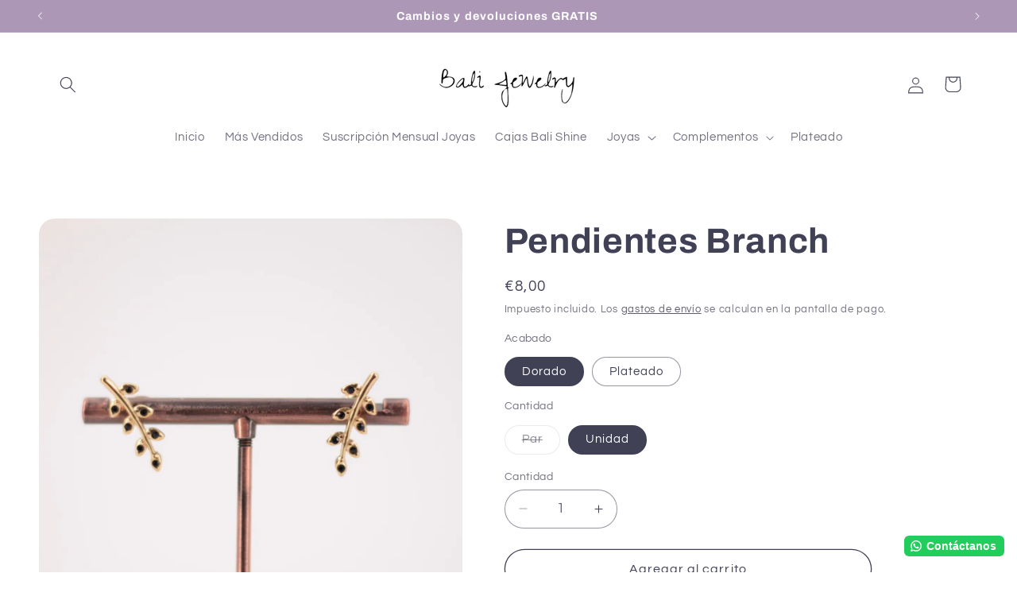

--- FILE ---
content_type: text/html; charset=utf-8
request_url: https://balijewelry.es/products/pendientes-branch-disponible-en-dorado-y-plata
body_size: 45448
content:
<!doctype html>
<html class="js" lang="es">
  <head>
    <meta charset="utf-8">
    <meta http-equiv="X-UA-Compatible" content="IE=edge">
    <meta name="viewport" content="width=device-width,initial-scale=1">
    <meta name="theme-color" content="">
    <link rel="canonical" href="https://balijewelry.es/products/pendientes-branch-disponible-en-dorado-y-plata"><link rel="icon" type="image/png" href="//balijewelry.es/cdn/shop/files/Diseno_sin_titulo_c72dfc91-f2c0-4772-91cf-84ea63ec0c20.png?crop=center&height=32&v=1695461949&width=32"><link rel="preconnect" href="https://fonts.shopifycdn.com" crossorigin><title>
      Pendientes Branch
 &ndash; Bali Jewelry Es</title>

    
      <meta name="description" content="Cuando lleves nuestros pendientes solo oirás: ¿de dónde son? 😉 DETALLES Material: Acero Inoxidable Resistente al agua No produce reacciones alérgicas No se decolora Medida: 1,8×1 Tipo de cierre: Mariposa">
    

    

<meta property="og:site_name" content="Bali Jewelry Es">
<meta property="og:url" content="https://balijewelry.es/products/pendientes-branch-disponible-en-dorado-y-plata">
<meta property="og:title" content="Pendientes Branch">
<meta property="og:type" content="product">
<meta property="og:description" content="Cuando lleves nuestros pendientes solo oirás: ¿de dónde son? 😉 DETALLES Material: Acero Inoxidable Resistente al agua No produce reacciones alérgicas No se decolora Medida: 1,8×1 Tipo de cierre: Mariposa"><meta property="og:image" content="http://balijewelry.es/cdn/shop/products/a1c8d6528407b72e29b4652d6de39da990d0e752.jpg?v=1653725683">
  <meta property="og:image:secure_url" content="https://balijewelry.es/cdn/shop/products/a1c8d6528407b72e29b4652d6de39da990d0e752.jpg?v=1653725683">
  <meta property="og:image:width" content="800">
  <meta property="og:image:height" content="800"><meta property="og:price:amount" content="8,00">
  <meta property="og:price:currency" content="EUR"><meta name="twitter:card" content="summary_large_image">
<meta name="twitter:title" content="Pendientes Branch">
<meta name="twitter:description" content="Cuando lleves nuestros pendientes solo oirás: ¿de dónde son? 😉 DETALLES Material: Acero Inoxidable Resistente al agua No produce reacciones alérgicas No se decolora Medida: 1,8×1 Tipo de cierre: Mariposa">


    <script src="//balijewelry.es/cdn/shop/t/17/assets/constants.js?v=58251544750838685771718268249" defer="defer"></script>
    <script src="//balijewelry.es/cdn/shop/t/17/assets/pubsub.js?v=158357773527763999511718268249" defer="defer"></script>
    <script src="//balijewelry.es/cdn/shop/t/17/assets/global.js?v=136628361274817707361718268249" defer="defer"></script><script src="//balijewelry.es/cdn/shop/t/17/assets/animations.js?v=88693664871331136111718268248" defer="defer"></script><script>window.performance && window.performance.mark && window.performance.mark('shopify.content_for_header.start');</script><meta name="google-site-verification" content="qQyhg6hWZ_87X-ZqQCk0glAm3km30SGpz1UitlFo_Qo">
<meta name="facebook-domain-verification" content="pj5q3if0lupwcp6dox0jhqxqsqh20g">
<meta id="shopify-digital-wallet" name="shopify-digital-wallet" content="/28230221959/digital_wallets/dialog">
<meta name="shopify-checkout-api-token" content="8f6ab332c0e2385c4f56afea40af954a">
<meta id="in-context-paypal-metadata" data-shop-id="28230221959" data-venmo-supported="false" data-environment="production" data-locale="es_ES" data-paypal-v4="true" data-currency="EUR">
<link rel="alternate" type="application/json+oembed" href="https://balijewelry.es/products/pendientes-branch-disponible-en-dorado-y-plata.oembed">
<script async="async" src="/checkouts/internal/preloads.js?locale=es-ES"></script>
<script id="shopify-features" type="application/json">{"accessToken":"8f6ab332c0e2385c4f56afea40af954a","betas":["rich-media-storefront-analytics"],"domain":"balijewelry.es","predictiveSearch":true,"shopId":28230221959,"locale":"es"}</script>
<script>var Shopify = Shopify || {};
Shopify.shop = "bali-jewelry-es.myshopify.com";
Shopify.locale = "es";
Shopify.currency = {"active":"EUR","rate":"1.0"};
Shopify.country = "ES";
Shopify.theme = {"name":"Copia actualizada de Copia actualizada de Refresh","id":168499380560,"schema_name":"Refresh","schema_version":"14.0.0","theme_store_id":1567,"role":"main"};
Shopify.theme.handle = "null";
Shopify.theme.style = {"id":null,"handle":null};
Shopify.cdnHost = "balijewelry.es/cdn";
Shopify.routes = Shopify.routes || {};
Shopify.routes.root = "/";</script>
<script type="module">!function(o){(o.Shopify=o.Shopify||{}).modules=!0}(window);</script>
<script>!function(o){function n(){var o=[];function n(){o.push(Array.prototype.slice.apply(arguments))}return n.q=o,n}var t=o.Shopify=o.Shopify||{};t.loadFeatures=n(),t.autoloadFeatures=n()}(window);</script>
<script id="shop-js-analytics" type="application/json">{"pageType":"product"}</script>
<script defer="defer" async type="module" src="//balijewelry.es/cdn/shopifycloud/shop-js/modules/v2/client.init-shop-cart-sync_2Gr3Q33f.es.esm.js"></script>
<script defer="defer" async type="module" src="//balijewelry.es/cdn/shopifycloud/shop-js/modules/v2/chunk.common_noJfOIa7.esm.js"></script>
<script defer="defer" async type="module" src="//balijewelry.es/cdn/shopifycloud/shop-js/modules/v2/chunk.modal_Deo2FJQo.esm.js"></script>
<script type="module">
  await import("//balijewelry.es/cdn/shopifycloud/shop-js/modules/v2/client.init-shop-cart-sync_2Gr3Q33f.es.esm.js");
await import("//balijewelry.es/cdn/shopifycloud/shop-js/modules/v2/chunk.common_noJfOIa7.esm.js");
await import("//balijewelry.es/cdn/shopifycloud/shop-js/modules/v2/chunk.modal_Deo2FJQo.esm.js");

  window.Shopify.SignInWithShop?.initShopCartSync?.({"fedCMEnabled":true,"windoidEnabled":true});

</script>
<script>(function() {
  var isLoaded = false;
  function asyncLoad() {
    if (isLoaded) return;
    isLoaded = true;
    var urls = ["https:\/\/tabs.stationmade.com\/registered-scripts\/tabs-by-station.js?shop=bali-jewelry-es.myshopify.com","https:\/\/ddbi61rf09n38.cloudfront.net\/production_assets\/js\/eeb73eb4d5423215f5e223669a9bf161.storefront.js?update_at=1689674311\u0026shop=bali-jewelry-es.myshopify.com","https:\/\/cdn-app.sealsubscriptions.com\/shopify\/public\/js\/sealsubscriptions.js?shop=bali-jewelry-es.myshopify.com","https:\/\/configs.carthike.com\/carthike.js?shop=bali-jewelry-es.myshopify.com"];
    for (var i = 0; i < urls.length; i++) {
      var s = document.createElement('script');
      s.type = 'text/javascript';
      s.async = true;
      s.src = urls[i];
      var x = document.getElementsByTagName('script')[0];
      x.parentNode.insertBefore(s, x);
    }
  };
  if(window.attachEvent) {
    window.attachEvent('onload', asyncLoad);
  } else {
    window.addEventListener('load', asyncLoad, false);
  }
})();</script>
<script id="__st">var __st={"a":28230221959,"offset":3600,"reqid":"56e75d88-5fbb-4bac-a10f-c4bd83e3067d-1769056558","pageurl":"balijewelry.es\/products\/pendientes-branch-disponible-en-dorado-y-plata","u":"ee463da8cf7d","p":"product","rtyp":"product","rid":5755453538467};</script>
<script>window.ShopifyPaypalV4VisibilityTracking = true;</script>
<script id="captcha-bootstrap">!function(){'use strict';const t='contact',e='account',n='new_comment',o=[[t,t],['blogs',n],['comments',n],[t,'customer']],c=[[e,'customer_login'],[e,'guest_login'],[e,'recover_customer_password'],[e,'create_customer']],r=t=>t.map((([t,e])=>`form[action*='/${t}']:not([data-nocaptcha='true']) input[name='form_type'][value='${e}']`)).join(','),a=t=>()=>t?[...document.querySelectorAll(t)].map((t=>t.form)):[];function s(){const t=[...o],e=r(t);return a(e)}const i='password',u='form_key',d=['recaptcha-v3-token','g-recaptcha-response','h-captcha-response',i],f=()=>{try{return window.sessionStorage}catch{return}},m='__shopify_v',_=t=>t.elements[u];function p(t,e,n=!1){try{const o=window.sessionStorage,c=JSON.parse(o.getItem(e)),{data:r}=function(t){const{data:e,action:n}=t;return t[m]||n?{data:e,action:n}:{data:t,action:n}}(c);for(const[e,n]of Object.entries(r))t.elements[e]&&(t.elements[e].value=n);n&&o.removeItem(e)}catch(o){console.error('form repopulation failed',{error:o})}}const l='form_type',E='cptcha';function T(t){t.dataset[E]=!0}const w=window,h=w.document,L='Shopify',v='ce_forms',y='captcha';let A=!1;((t,e)=>{const n=(g='f06e6c50-85a8-45c8-87d0-21a2b65856fe',I='https://cdn.shopify.com/shopifycloud/storefront-forms-hcaptcha/ce_storefront_forms_captcha_hcaptcha.v1.5.2.iife.js',D={infoText:'Protegido por hCaptcha',privacyText:'Privacidad',termsText:'Términos'},(t,e,n)=>{const o=w[L][v],c=o.bindForm;if(c)return c(t,g,e,D).then(n);var r;o.q.push([[t,g,e,D],n]),r=I,A||(h.body.append(Object.assign(h.createElement('script'),{id:'captcha-provider',async:!0,src:r})),A=!0)});var g,I,D;w[L]=w[L]||{},w[L][v]=w[L][v]||{},w[L][v].q=[],w[L][y]=w[L][y]||{},w[L][y].protect=function(t,e){n(t,void 0,e),T(t)},Object.freeze(w[L][y]),function(t,e,n,w,h,L){const[v,y,A,g]=function(t,e,n){const i=e?o:[],u=t?c:[],d=[...i,...u],f=r(d),m=r(i),_=r(d.filter((([t,e])=>n.includes(e))));return[a(f),a(m),a(_),s()]}(w,h,L),I=t=>{const e=t.target;return e instanceof HTMLFormElement?e:e&&e.form},D=t=>v().includes(t);t.addEventListener('submit',(t=>{const e=I(t);if(!e)return;const n=D(e)&&!e.dataset.hcaptchaBound&&!e.dataset.recaptchaBound,o=_(e),c=g().includes(e)&&(!o||!o.value);(n||c)&&t.preventDefault(),c&&!n&&(function(t){try{if(!f())return;!function(t){const e=f();if(!e)return;const n=_(t);if(!n)return;const o=n.value;o&&e.removeItem(o)}(t);const e=Array.from(Array(32),(()=>Math.random().toString(36)[2])).join('');!function(t,e){_(t)||t.append(Object.assign(document.createElement('input'),{type:'hidden',name:u})),t.elements[u].value=e}(t,e),function(t,e){const n=f();if(!n)return;const o=[...t.querySelectorAll(`input[type='${i}']`)].map((({name:t})=>t)),c=[...d,...o],r={};for(const[a,s]of new FormData(t).entries())c.includes(a)||(r[a]=s);n.setItem(e,JSON.stringify({[m]:1,action:t.action,data:r}))}(t,e)}catch(e){console.error('failed to persist form',e)}}(e),e.submit())}));const S=(t,e)=>{t&&!t.dataset[E]&&(n(t,e.some((e=>e===t))),T(t))};for(const o of['focusin','change'])t.addEventListener(o,(t=>{const e=I(t);D(e)&&S(e,y())}));const B=e.get('form_key'),M=e.get(l),P=B&&M;t.addEventListener('DOMContentLoaded',(()=>{const t=y();if(P)for(const e of t)e.elements[l].value===M&&p(e,B);[...new Set([...A(),...v().filter((t=>'true'===t.dataset.shopifyCaptcha))])].forEach((e=>S(e,t)))}))}(h,new URLSearchParams(w.location.search),n,t,e,['guest_login'])})(!0,!0)}();</script>
<script integrity="sha256-4kQ18oKyAcykRKYeNunJcIwy7WH5gtpwJnB7kiuLZ1E=" data-source-attribution="shopify.loadfeatures" defer="defer" src="//balijewelry.es/cdn/shopifycloud/storefront/assets/storefront/load_feature-a0a9edcb.js" crossorigin="anonymous"></script>
<script data-source-attribution="shopify.dynamic_checkout.dynamic.init">var Shopify=Shopify||{};Shopify.PaymentButton=Shopify.PaymentButton||{isStorefrontPortableWallets:!0,init:function(){window.Shopify.PaymentButton.init=function(){};var t=document.createElement("script");t.src="https://balijewelry.es/cdn/shopifycloud/portable-wallets/latest/portable-wallets.es.js",t.type="module",document.head.appendChild(t)}};
</script>
<script data-source-attribution="shopify.dynamic_checkout.buyer_consent">
  function portableWalletsHideBuyerConsent(e){var t=document.getElementById("shopify-buyer-consent"),n=document.getElementById("shopify-subscription-policy-button");t&&n&&(t.classList.add("hidden"),t.setAttribute("aria-hidden","true"),n.removeEventListener("click",e))}function portableWalletsShowBuyerConsent(e){var t=document.getElementById("shopify-buyer-consent"),n=document.getElementById("shopify-subscription-policy-button");t&&n&&(t.classList.remove("hidden"),t.removeAttribute("aria-hidden"),n.addEventListener("click",e))}window.Shopify?.PaymentButton&&(window.Shopify.PaymentButton.hideBuyerConsent=portableWalletsHideBuyerConsent,window.Shopify.PaymentButton.showBuyerConsent=portableWalletsShowBuyerConsent);
</script>
<script>
  function portableWalletsCleanup(e){e&&e.src&&console.error("Failed to load portable wallets script "+e.src);var t=document.querySelectorAll("shopify-accelerated-checkout .shopify-payment-button__skeleton, shopify-accelerated-checkout-cart .wallet-cart-button__skeleton"),e=document.getElementById("shopify-buyer-consent");for(let e=0;e<t.length;e++)t[e].remove();e&&e.remove()}function portableWalletsNotLoadedAsModule(e){e instanceof ErrorEvent&&"string"==typeof e.message&&e.message.includes("import.meta")&&"string"==typeof e.filename&&e.filename.includes("portable-wallets")&&(window.removeEventListener("error",portableWalletsNotLoadedAsModule),window.Shopify.PaymentButton.failedToLoad=e,"loading"===document.readyState?document.addEventListener("DOMContentLoaded",window.Shopify.PaymentButton.init):window.Shopify.PaymentButton.init())}window.addEventListener("error",portableWalletsNotLoadedAsModule);
</script>

<script type="module" src="https://balijewelry.es/cdn/shopifycloud/portable-wallets/latest/portable-wallets.es.js" onError="portableWalletsCleanup(this)" crossorigin="anonymous"></script>
<script nomodule>
  document.addEventListener("DOMContentLoaded", portableWalletsCleanup);
</script>

<script id='scb4127' type='text/javascript' async='' src='https://balijewelry.es/cdn/shopifycloud/privacy-banner/storefront-banner.js'></script><link id="shopify-accelerated-checkout-styles" rel="stylesheet" media="screen" href="https://balijewelry.es/cdn/shopifycloud/portable-wallets/latest/accelerated-checkout-backwards-compat.css" crossorigin="anonymous">
<style id="shopify-accelerated-checkout-cart">
        #shopify-buyer-consent {
  margin-top: 1em;
  display: inline-block;
  width: 100%;
}

#shopify-buyer-consent.hidden {
  display: none;
}

#shopify-subscription-policy-button {
  background: none;
  border: none;
  padding: 0;
  text-decoration: underline;
  font-size: inherit;
  cursor: pointer;
}

#shopify-subscription-policy-button::before {
  box-shadow: none;
}

      </style>
<script id="sections-script" data-sections="header" defer="defer" src="//balijewelry.es/cdn/shop/t/17/compiled_assets/scripts.js?v=1954"></script>
<script>window.performance && window.performance.mark && window.performance.mark('shopify.content_for_header.end');</script>


    <style data-shopify>
      @font-face {
  font-family: Questrial;
  font-weight: 400;
  font-style: normal;
  font-display: swap;
  src: url("//balijewelry.es/cdn/fonts/questrial/questrial_n4.66abac5d8209a647b4bf8089b0451928ef144c07.woff2") format("woff2"),
       url("//balijewelry.es/cdn/fonts/questrial/questrial_n4.e86c53e77682db9bf4b0ee2dd71f214dc16adda4.woff") format("woff");
}

      
      
      
      @font-face {
  font-family: Archivo;
  font-weight: 700;
  font-style: normal;
  font-display: swap;
  src: url("//balijewelry.es/cdn/fonts/archivo/archivo_n7.651b020b3543640c100112be6f1c1b8e816c7f13.woff2") format("woff2"),
       url("//balijewelry.es/cdn/fonts/archivo/archivo_n7.7e9106d320e6594976a7dcb57957f3e712e83c96.woff") format("woff");
}


      
        :root,
        .color-background-1 {
          --color-background: 255,255,255;
        
          --gradient-background: #ffffff;
        

        

        --color-foreground: 65,65,86;
        --color-background-contrast: 191,191,191;
        --color-shadow: 172,151,183;
        --color-button: 172,151,183;
        --color-button-text: 239,240,245;
        --color-secondary-button: 255,255,255;
        --color-secondary-button-text: 65,65,86;
        --color-link: 65,65,86;
        --color-badge-foreground: 65,65,86;
        --color-badge-background: 255,255,255;
        --color-badge-border: 65,65,86;
        --payment-terms-background-color: rgb(255 255 255);
      }
      
        
        .color-background-2 {
          --color-background: 255,255,255;
        
          --gradient-background: #ffffff;
        

        

        --color-foreground: 65,65,86;
        --color-background-contrast: 191,191,191;
        --color-shadow: 172,151,183;
        --color-button: 172,151,183;
        --color-button-text: 255,255,255;
        --color-secondary-button: 255,255,255;
        --color-secondary-button-text: 172,151,183;
        --color-link: 172,151,183;
        --color-badge-foreground: 65,65,86;
        --color-badge-background: 255,255,255;
        --color-badge-border: 65,65,86;
        --payment-terms-background-color: rgb(255 255 255);
      }
      
        
        .color-inverse {
          --color-background: 172,151,183;
        
          --gradient-background: #ac97b7;
        

        

        --color-foreground: 255,255,255;
        --color-background-contrast: 109,84,122;
        --color-shadow: 172,151,183;
        --color-button: 255,255,255;
        --color-button-text: 172,151,183;
        --color-secondary-button: 172,151,183;
        --color-secondary-button-text: 255,255,255;
        --color-link: 255,255,255;
        --color-badge-foreground: 255,255,255;
        --color-badge-background: 172,151,183;
        --color-badge-border: 255,255,255;
        --payment-terms-background-color: rgb(172 151 183);
      }
      
        
        .color-accent-1 {
          --color-background: 172,151,183;
        
          --gradient-background: #ac97b7;
        

        

        --color-foreground: 255,255,255;
        --color-background-contrast: 109,84,122;
        --color-shadow: 172,151,183;
        --color-button: 255,255,255;
        --color-button-text: 172,151,183;
        --color-secondary-button: 172,151,183;
        --color-secondary-button-text: 255,255,255;
        --color-link: 255,255,255;
        --color-badge-foreground: 255,255,255;
        --color-badge-background: 172,151,183;
        --color-badge-border: 255,255,255;
        --payment-terms-background-color: rgb(172 151 183);
      }
      
        
        .color-accent-2 {
          --color-background: 112,16,0;
        
          --gradient-background: #701000;
        

        

        --color-foreground: 255,255,255;
        --color-background-contrast: 138,20,0;
        --color-shadow: 14,27,77;
        --color-button: 255,255,255;
        --color-button-text: 112,16,0;
        --color-secondary-button: 112,16,0;
        --color-secondary-button-text: 255,255,255;
        --color-link: 255,255,255;
        --color-badge-foreground: 255,255,255;
        --color-badge-background: 112,16,0;
        --color-badge-border: 255,255,255;
        --payment-terms-background-color: rgb(112 16 0);
      }
      

      body, .color-background-1, .color-background-2, .color-inverse, .color-accent-1, .color-accent-2 {
        color: rgba(var(--color-foreground), 0.75);
        background-color: rgb(var(--color-background));
      }

      :root {
        --font-body-family: Questrial, sans-serif;
        --font-body-style: normal;
        --font-body-weight: 400;
        --font-body-weight-bold: 700;

        --font-heading-family: Archivo, sans-serif;
        --font-heading-style: normal;
        --font-heading-weight: 700;

        --font-body-scale: 1.05;
        --font-heading-scale: 1.0476190476190477;

        --media-padding: px;
        --media-border-opacity: 0.1;
        --media-border-width: 0px;
        --media-radius: 20px;
        --media-shadow-opacity: 0.0;
        --media-shadow-horizontal-offset: 0px;
        --media-shadow-vertical-offset: 4px;
        --media-shadow-blur-radius: 5px;
        --media-shadow-visible: 0;

        --page-width: 120rem;
        --page-width-margin: 0rem;

        --product-card-image-padding: 0.0rem;
        --product-card-corner-radius: 1.8rem;
        --product-card-text-alignment: left;
        --product-card-border-width: 0.0rem;
        --product-card-border-opacity: 1.0;
        --product-card-shadow-opacity: 0.0;
        --product-card-shadow-visible: 0;
        --product-card-shadow-horizontal-offset: 0.0rem;
        --product-card-shadow-vertical-offset: 0.4rem;
        --product-card-shadow-blur-radius: 0.5rem;

        --collection-card-image-padding: 1.6rem;
        --collection-card-corner-radius: 1.8rem;
        --collection-card-text-alignment: left;
        --collection-card-border-width: 0.1rem;
        --collection-card-border-opacity: 1.0;
        --collection-card-shadow-opacity: 0.0;
        --collection-card-shadow-visible: 0;
        --collection-card-shadow-horizontal-offset: 0.0rem;
        --collection-card-shadow-vertical-offset: 0.4rem;
        --collection-card-shadow-blur-radius: 0.5rem;

        --blog-card-image-padding: 1.6rem;
        --blog-card-corner-radius: 1.8rem;
        --blog-card-text-alignment: left;
        --blog-card-border-width: 0.1rem;
        --blog-card-border-opacity: 1.0;
        --blog-card-shadow-opacity: 0.0;
        --blog-card-shadow-visible: 0;
        --blog-card-shadow-horizontal-offset: 0.0rem;
        --blog-card-shadow-vertical-offset: 0.4rem;
        --blog-card-shadow-blur-radius: 0.5rem;

        --badge-corner-radius: 0.0rem;

        --popup-border-width: 1px;
        --popup-border-opacity: 0.1;
        --popup-corner-radius: 18px;
        --popup-shadow-opacity: 0.0;
        --popup-shadow-horizontal-offset: 0px;
        --popup-shadow-vertical-offset: 4px;
        --popup-shadow-blur-radius: 5px;

        --drawer-border-width: 0px;
        --drawer-border-opacity: 0.1;
        --drawer-shadow-opacity: 0.0;
        --drawer-shadow-horizontal-offset: 0px;
        --drawer-shadow-vertical-offset: 4px;
        --drawer-shadow-blur-radius: 5px;

        --spacing-sections-desktop: 0px;
        --spacing-sections-mobile: 0px;

        --grid-desktop-vertical-spacing: 28px;
        --grid-desktop-horizontal-spacing: 28px;
        --grid-mobile-vertical-spacing: 14px;
        --grid-mobile-horizontal-spacing: 14px;

        --text-boxes-border-opacity: 0.1;
        --text-boxes-border-width: 0px;
        --text-boxes-radius: 20px;
        --text-boxes-shadow-opacity: 0.0;
        --text-boxes-shadow-visible: 0;
        --text-boxes-shadow-horizontal-offset: 0px;
        --text-boxes-shadow-vertical-offset: 4px;
        --text-boxes-shadow-blur-radius: 5px;

        --buttons-radius: 40px;
        --buttons-radius-outset: 41px;
        --buttons-border-width: 1px;
        --buttons-border-opacity: 1.0;
        --buttons-shadow-opacity: 0.0;
        --buttons-shadow-visible: 0;
        --buttons-shadow-horizontal-offset: 0px;
        --buttons-shadow-vertical-offset: 4px;
        --buttons-shadow-blur-radius: 5px;
        --buttons-border-offset: 0.3px;

        --inputs-radius: 26px;
        --inputs-border-width: 1px;
        --inputs-border-opacity: 0.55;
        --inputs-shadow-opacity: 0.0;
        --inputs-shadow-horizontal-offset: 0px;
        --inputs-margin-offset: 0px;
        --inputs-shadow-vertical-offset: 4px;
        --inputs-shadow-blur-radius: 5px;
        --inputs-radius-outset: 27px;

        --variant-pills-radius: 40px;
        --variant-pills-border-width: 1px;
        --variant-pills-border-opacity: 0.55;
        --variant-pills-shadow-opacity: 0.0;
        --variant-pills-shadow-horizontal-offset: 0px;
        --variant-pills-shadow-vertical-offset: 4px;
        --variant-pills-shadow-blur-radius: 5px;
      }

      *,
      *::before,
      *::after {
        box-sizing: inherit;
      }

      html {
        box-sizing: border-box;
        font-size: calc(var(--font-body-scale) * 62.5%);
        height: 100%;
      }

      body {
        display: grid;
        grid-template-rows: auto auto 1fr auto;
        grid-template-columns: 100%;
        min-height: 100%;
        margin: 0;
        font-size: 1.5rem;
        letter-spacing: 0.06rem;
        line-height: calc(1 + 0.8 / var(--font-body-scale));
        font-family: var(--font-body-family);
        font-style: var(--font-body-style);
        font-weight: var(--font-body-weight);
      }

      @media screen and (min-width: 750px) {
        body {
          font-size: 1.6rem;
        }
      }
    </style>

    <link href="//balijewelry.es/cdn/shop/t/17/assets/base.css?v=16534392784228263581718268248" rel="stylesheet" type="text/css" media="all" />

      <link rel="preload" as="font" href="//balijewelry.es/cdn/fonts/questrial/questrial_n4.66abac5d8209a647b4bf8089b0451928ef144c07.woff2" type="font/woff2" crossorigin>
      

      <link rel="preload" as="font" href="//balijewelry.es/cdn/fonts/archivo/archivo_n7.651b020b3543640c100112be6f1c1b8e816c7f13.woff2" type="font/woff2" crossorigin>
      
<link href="//balijewelry.es/cdn/shop/t/17/assets/component-localization-form.css?v=120620094879297847921718268248" rel="stylesheet" type="text/css" media="all" />
      <script src="//balijewelry.es/cdn/shop/t/17/assets/localization-form.js?v=169565320306168926741718268249" defer="defer"></script><link
        rel="stylesheet"
        href="//balijewelry.es/cdn/shop/t/17/assets/component-predictive-search.css?v=118923337488134913561718268248"
        media="print"
        onload="this.media='all'"
      ><script>
      if (Shopify.designMode) {
        document.documentElement.classList.add('shopify-design-mode');
      }
    </script>
  <!-- BEGIN app block: shopify://apps/tabs-studio/blocks/global_embed_block/19980fb9-f2ca-4ada-ad36-c0364c3318b8 -->
<style id="tabs-by-station-custom-styles">
  .station-tabs .station-tabs-link.is-active{font-weight:600 !important;}.station-tabs .station-tabs-tab.is-active{font-weight:600 !important;}.station-tabs .station-tabs-link{border-width:0 0 2px !important;padding:0 0 6px !important;margin:0 26px 14px 0 !important;}.station-tabs .station-tabs-tab{border-width:0 0 2px !important;padding:0 0 6px !important;margin:0 26px 14px 0 !important;}.station-tabs.mod-full-width .station-tabs-link, .station-tabs-tabset.mod-vertical .station-tabs-link{padding:14px 0 !important;margin:0 !important;}.station-tabs.mod-full-width .station-tabs-tab, .station-tabs-tabset.mod-vertical .station-tabs-tab{padding:14px 0 !important;margin:0 !important;}.station-tabs .station-tabs-content-inner{margin:12px 0 0 !important;}.station-tabs.mod-full-width .station-tabs-content-inner, .station-tabs-tabset.mod-vertical .station-tabs-content-inner{margin:24px 0 10px !important;}.station-tabs .station-tabs-tabcontent{margin:12px 0 0 !important;}.station-tabs.mod-full-width .station-tabs-tabcontent, .station-tabs-tabset.mod-vertical .station-tabs-tabcontent{margin:24px 0 10px !important;}
  
</style>

<script id="station-tabs-data-json" type="application/json">{
  "globalAbove": null,
  "globalBelow": null,
  "proTabsHTML": "",
  "productTitle": "Pendientes Branch",
  "productDescription": "\u003cp\u003eCuando lleves nuestros pendientes solo oirás: \u003cspan\u003e\u003cstrong\u003e¿de dónde son?\u003c\/strong\u003e\u003c\/span\u003e 😉\u003c\/p\u003e\u003cdiv class=\"benefit-item\"\u003e\n\u003cstrong\u003e\u003cspan class=\"benefit-label\"\u003eDETALLES\u003c\/span\u003e\u003c\/strong\u003e\u003cbr\u003e\n\u003c\/div\u003e\u003cul\u003e\n\u003cli\u003eMaterial: Acero Inoxidable\u003c\/li\u003e\n\u003cul\u003e\n\u003cli\u003eResistente al agua\u003c\/li\u003e\n\u003cli\u003eNo produce reacciones alérgicas\u003c\/li\u003e\n\u003cli\u003eNo se decolora\u003c\/li\u003e\n\u003c\/ul\u003e\n\u003cli\u003eMedida:\u003cspan\u003e 1,8×1\u003c\/span\u003e\n\u003c\/li\u003e\n\u003c\/ul\u003e\u003cul\u003e\u003cli\u003eTipo de cierre: Mariposa\u003c\/li\u003e\u003c\/ul\u003e",
  "icons": []
}</script>

<script>
  document.documentElement.classList.add('tabsst-loading');
  document.addEventListener('stationTabsLegacyAPILoaded', function(e) {
    e.detail.isLegacy = true;
    });

  document.addEventListener('stationTabsAPIReady', function(e) {
    var Tabs = e.detail;

    if (Tabs.appSettings) {
      Tabs.appSettings = {"default_tab":true,"default_tab_title":"Description","show_stop_element":true,"layout":"breakpoint","layout_breakpoint":768,"deep_links":false,"clean_content_level":"basic_tags","open_first_tab":true,"allow_multiple_open":false,"remove_empty_tabs":false,"start_tab_element":"h3"};
      Tabs.appSettings = {lang: 'es'};

      Tabs.appSettings = {
        indicatorType: "chevrons",
        indicatorPlacement: "after"
      };
    }

    if (Tabs.isLegacy) { return; }
          Tabs.init(null, {
            initializeDescription: true,
            fallback: true
          });
  });

  
</script>

<svg style="display:none" aria-hidden="true">
  <defs>
    
  </defs>
</svg>

<!-- END app block --><!-- BEGIN app block: shopify://apps/seal-subscriptions/blocks/subscription-script-append/13b25004-a140-4ab7-b5fe-29918f759699 --><script defer="defer">
	/**	SealSubs loader,version number: 2.0 */
	(function(){
		var loadScript=function(a,b){var c=document.createElement("script");c.setAttribute("defer", "defer");c.type="text/javascript",c.readyState?c.onreadystatechange=function(){("loaded"==c.readyState||"complete"==c.readyState)&&(c.onreadystatechange=null,b())}:c.onload=function(){b()},c.src=a,document.getElementsByTagName("head")[0].appendChild(c)};
		// Set variable to prevent the other loader from requesting the same resources
		window.seal_subs_app_block_loader = true;
		appendScriptUrl('bali-jewelry-es.myshopify.com');

		// get script url and append timestamp of last change
		function appendScriptUrl(shop) {
			var timeStamp = Math.floor(Date.now() / (1000*1*1));
			var timestampUrl = 'https://app.sealsubscriptions.com/shopify/public/status/shop/'+shop+'.js?'+timeStamp;
			loadScript(timestampUrl, function() {
				// append app script
				if (typeof sealsubscriptions_settings_updated == 'undefined') {
					sealsubscriptions_settings_updated = 'default-by-script';
				}
				var scriptUrl = "https://cdn-app.sealsubscriptions.com/shopify/public/js/sealsubscriptions-main.js?shop="+shop+"&"+sealsubscriptions_settings_updated;
				loadScript(scriptUrl, function(){});
			});
		}
	})();

	var SealSubsScriptAppended = true;
	
</script>

<!-- END app block --><!-- BEGIN app block: shopify://apps/klaviyo-email-marketing-sms/blocks/klaviyo-onsite-embed/2632fe16-c075-4321-a88b-50b567f42507 -->












  <script async src="https://static.klaviyo.com/onsite/js/Ub3Z3d/klaviyo.js?company_id=Ub3Z3d"></script>
  <script>!function(){if(!window.klaviyo){window._klOnsite=window._klOnsite||[];try{window.klaviyo=new Proxy({},{get:function(n,i){return"push"===i?function(){var n;(n=window._klOnsite).push.apply(n,arguments)}:function(){for(var n=arguments.length,o=new Array(n),w=0;w<n;w++)o[w]=arguments[w];var t="function"==typeof o[o.length-1]?o.pop():void 0,e=new Promise((function(n){window._klOnsite.push([i].concat(o,[function(i){t&&t(i),n(i)}]))}));return e}}})}catch(n){window.klaviyo=window.klaviyo||[],window.klaviyo.push=function(){var n;(n=window._klOnsite).push.apply(n,arguments)}}}}();</script>

  
    <script id="viewed_product">
      if (item == null) {
        var _learnq = _learnq || [];

        var MetafieldReviews = null
        var MetafieldYotpoRating = null
        var MetafieldYotpoCount = null
        var MetafieldLooxRating = null
        var MetafieldLooxCount = null
        var okendoProduct = null
        var okendoProductReviewCount = null
        var okendoProductReviewAverageValue = null
        try {
          // The following fields are used for Customer Hub recently viewed in order to add reviews.
          // This information is not part of __kla_viewed. Instead, it is part of __kla_viewed_reviewed_items
          MetafieldReviews = {};
          MetafieldYotpoRating = null
          MetafieldYotpoCount = null
          MetafieldLooxRating = null
          MetafieldLooxCount = null

          okendoProduct = null
          // If the okendo metafield is not legacy, it will error, which then requires the new json formatted data
          if (okendoProduct && 'error' in okendoProduct) {
            okendoProduct = null
          }
          okendoProductReviewCount = okendoProduct ? okendoProduct.reviewCount : null
          okendoProductReviewAverageValue = okendoProduct ? okendoProduct.reviewAverageValue : null
        } catch (error) {
          console.error('Error in Klaviyo onsite reviews tracking:', error);
        }

        var item = {
          Name: "Pendientes Branch",
          ProductID: 5755453538467,
          Categories: ["Menos de 20€","Minis y Pequeños","Pendientes","Plateado"],
          ImageURL: "https://balijewelry.es/cdn/shop/products/a1c8d6528407b72e29b4652d6de39da990d0e752_grande.jpg?v=1653725683",
          URL: "https://balijewelry.es/products/pendientes-branch-disponible-en-dorado-y-plata",
          Brand: "ME",
          Price: "€8,00",
          Value: "8,00",
          CompareAtPrice: "€16,00"
        };
        _learnq.push(['track', 'Viewed Product', item]);
        _learnq.push(['trackViewedItem', {
          Title: item.Name,
          ItemId: item.ProductID,
          Categories: item.Categories,
          ImageUrl: item.ImageURL,
          Url: item.URL,
          Metadata: {
            Brand: item.Brand,
            Price: item.Price,
            Value: item.Value,
            CompareAtPrice: item.CompareAtPrice
          },
          metafields:{
            reviews: MetafieldReviews,
            yotpo:{
              rating: MetafieldYotpoRating,
              count: MetafieldYotpoCount,
            },
            loox:{
              rating: MetafieldLooxRating,
              count: MetafieldLooxCount,
            },
            okendo: {
              rating: okendoProductReviewAverageValue,
              count: okendoProductReviewCount,
            }
          }
        }]);
      }
    </script>
  




  <script>
    window.klaviyoReviewsProductDesignMode = false
  </script>







<!-- END app block --><!-- BEGIN app block: shopify://apps/judge-me-reviews/blocks/judgeme_core/61ccd3b1-a9f2-4160-9fe9-4fec8413e5d8 --><!-- Start of Judge.me Core -->






<link rel="dns-prefetch" href="https://cdnwidget.judge.me">
<link rel="dns-prefetch" href="https://cdn.judge.me">
<link rel="dns-prefetch" href="https://cdn1.judge.me">
<link rel="dns-prefetch" href="https://api.judge.me">

<script data-cfasync='false' class='jdgm-settings-script'>window.jdgmSettings={"pagination":5,"disable_web_reviews":false,"badge_no_review_text":"Sin reseñas","badge_n_reviews_text":"{{ n }} reseña/reseñas","badge_star_color":"#000000","hide_badge_preview_if_no_reviews":true,"badge_hide_text":false,"enforce_center_preview_badge":false,"widget_title":"Reseñas de Clientes","widget_open_form_text":"Escribir una reseña","widget_close_form_text":"Cancelar reseña","widget_refresh_page_text":"Actualizar página","widget_summary_text":"Basado en {{ number_of_reviews }} reseña/reseñas","widget_no_review_text":"Sé el primero en escribir una reseña","widget_name_field_text":"Nombre","widget_verified_name_field_text":"Nombre Verificado (público)","widget_name_placeholder_text":"Nombre","widget_required_field_error_text":"Este campo es obligatorio.","widget_email_field_text":"Dirección de correo electrónico","widget_verified_email_field_text":"Correo electrónico Verificado (privado, no se puede editar)","widget_email_placeholder_text":"Tu dirección de correo electrónico","widget_email_field_error_text":"Por favor, ingresa una dirección de correo electrónico válida.","widget_rating_field_text":"Calificación","widget_review_title_field_text":"Título de la Reseña","widget_review_title_placeholder_text":"Da un título a tu reseña","widget_review_body_field_text":"Contenido de la reseña","widget_review_body_placeholder_text":"Empieza a escribir aquí...","widget_pictures_field_text":"Imagen/Video (opcional)","widget_submit_review_text":"Enviar Reseña","widget_submit_verified_review_text":"Enviar Reseña Verificada","widget_submit_success_msg_with_auto_publish":"¡Gracias! Por favor, actualiza la página en unos momentos para ver tu reseña. Puedes eliminar o editar tu reseña iniciando sesión en \u003ca href='https://judge.me/login' target='_blank' rel='nofollow noopener'\u003eJudge.me\u003c/a\u003e","widget_submit_success_msg_no_auto_publish":"¡Gracias! Tu reseña se publicará tan pronto como sea aprobada por el administrador de la tienda. Puedes eliminar o editar tu reseña iniciando sesión en \u003ca href='https://judge.me/login' target='_blank' rel='nofollow noopener'\u003eJudge.me\u003c/a\u003e","widget_show_default_reviews_out_of_total_text":"Mostrando {{ n_reviews_shown }} de {{ n_reviews }} reseñas.","widget_show_all_link_text":"Mostrar todas","widget_show_less_link_text":"Mostrar menos","widget_author_said_text":"{{ reviewer_name }} dijo:","widget_days_text":"hace {{ n }} día/días","widget_weeks_text":"hace {{ n }} semana/semanas","widget_months_text":"hace {{ n }} mes/meses","widget_years_text":"hace {{ n }} año/años","widget_yesterday_text":"Ayer","widget_today_text":"Hoy","widget_replied_text":"\u003e\u003e {{ shop_name }} respondió:","widget_read_more_text":"Leer más","widget_reviewer_name_as_initial":"","widget_rating_filter_color":"","widget_rating_filter_see_all_text":"Ver todas las reseñas","widget_sorting_most_recent_text":"Más Recientes","widget_sorting_highest_rating_text":"Mayor Calificación","widget_sorting_lowest_rating_text":"Menor Calificación","widget_sorting_with_pictures_text":"Solo Imágenes","widget_sorting_most_helpful_text":"Más Útiles","widget_open_question_form_text":"Hacer una pregunta","widget_reviews_subtab_text":"Reseñas","widget_questions_subtab_text":"Preguntas","widget_question_label_text":"Pregunta","widget_answer_label_text":"Respuesta","widget_question_placeholder_text":"Escribe tu pregunta aquí","widget_submit_question_text":"Enviar Pregunta","widget_question_submit_success_text":"¡Gracias por tu pregunta! Te notificaremos una vez que sea respondida.","widget_star_color":"#000000","verified_badge_text":"Verificado","verified_badge_bg_color":"","verified_badge_text_color":"","verified_badge_placement":"left-of-reviewer-name","widget_review_max_height":"","widget_hide_border":false,"widget_social_share":false,"widget_thumb":false,"widget_review_location_show":false,"widget_location_format":"","all_reviews_include_out_of_store_products":true,"all_reviews_out_of_store_text":"(fuera de la tienda)","all_reviews_pagination":100,"all_reviews_product_name_prefix_text":"sobre","enable_review_pictures":true,"enable_question_anwser":false,"widget_theme":"","review_date_format":"mm/dd/yyyy","default_sort_method":"most-recent","widget_product_reviews_subtab_text":"Reseñas de Productos","widget_shop_reviews_subtab_text":"Reseñas de la Tienda","widget_other_products_reviews_text":"Reseñas para otros productos","widget_store_reviews_subtab_text":"Reseñas de la tienda","widget_no_store_reviews_text":"Esta tienda no ha recibido ninguna reseña todavía","widget_web_restriction_product_reviews_text":"Este producto no ha recibido ninguna reseña todavía","widget_no_items_text":"No se encontraron elementos","widget_show_more_text":"Mostrar más","widget_write_a_store_review_text":"Escribir una Reseña de la Tienda","widget_other_languages_heading":"Reseñas en Otros Idiomas","widget_translate_review_text":"Traducir reseña a {{ language }}","widget_translating_review_text":"Traduciendo...","widget_show_original_translation_text":"Mostrar original ({{ language }})","widget_translate_review_failed_text":"No se pudo traducir la reseña.","widget_translate_review_retry_text":"Reintentar","widget_translate_review_try_again_later_text":"Intentar más tarde","show_product_url_for_grouped_product":false,"widget_sorting_pictures_first_text":"Imágenes Primero","show_pictures_on_all_rev_page_mobile":false,"show_pictures_on_all_rev_page_desktop":false,"floating_tab_hide_mobile_install_preference":false,"floating_tab_button_name":"★ Reseñas","floating_tab_title":"Deja que los clientes hablen por nosotros","floating_tab_button_color":"","floating_tab_button_background_color":"","floating_tab_url":"","floating_tab_url_enabled":false,"floating_tab_tab_style":"text","all_reviews_text_badge_text":"Los clientes nos califican {{ shop.metafields.judgeme.all_reviews_rating | round: 1 }}/5 basado en {{ shop.metafields.judgeme.all_reviews_count }} reseñas.","all_reviews_text_badge_text_branded_style":"{{ shop.metafields.judgeme.all_reviews_rating | round: 1 }} de 5 estrellas basado en {{ shop.metafields.judgeme.all_reviews_count }} reseñas","is_all_reviews_text_badge_a_link":false,"show_stars_for_all_reviews_text_badge":false,"all_reviews_text_badge_url":"","all_reviews_text_style":"text","all_reviews_text_color_style":"judgeme_brand_color","all_reviews_text_color":"#108474","all_reviews_text_show_jm_brand":true,"featured_carousel_show_header":true,"featured_carousel_title":"Lo que nuestros clientes dicen de nosotros","testimonials_carousel_title":"Los clientes nos dicen","videos_carousel_title":"Historias de clientes reales","cards_carousel_title":"Los clientes nos dicen","featured_carousel_count_text":"de {{ n }} reseñas","featured_carousel_add_link_to_all_reviews_page":true,"featured_carousel_url":"","featured_carousel_show_images":true,"featured_carousel_autoslide_interval":5,"featured_carousel_arrows_on_the_sides":true,"featured_carousel_height":250,"featured_carousel_width":80,"featured_carousel_image_size":0,"featured_carousel_image_height":250,"featured_carousel_arrow_color":"#eeeeee","verified_count_badge_style":"vintage","verified_count_badge_orientation":"horizontal","verified_count_badge_color_style":"judgeme_brand_color","verified_count_badge_color":"#108474","is_verified_count_badge_a_link":false,"verified_count_badge_url":"","verified_count_badge_show_jm_brand":true,"widget_rating_preset_default":5,"widget_first_sub_tab":"product-reviews","widget_show_histogram":true,"widget_histogram_use_custom_color":false,"widget_pagination_use_custom_color":false,"widget_star_use_custom_color":true,"widget_verified_badge_use_custom_color":false,"widget_write_review_use_custom_color":false,"picture_reminder_submit_button":"Upload Pictures","enable_review_videos":false,"mute_video_by_default":false,"widget_sorting_videos_first_text":"Videos Primero","widget_review_pending_text":"Pendiente","featured_carousel_items_for_large_screen":3,"social_share_options_order":"Facebook,Twitter","remove_microdata_snippet":true,"disable_json_ld":false,"enable_json_ld_products":false,"preview_badge_show_question_text":false,"preview_badge_no_question_text":"Sin preguntas","preview_badge_n_question_text":"{{ number_of_questions }} pregunta/preguntas","qa_badge_show_icon":false,"qa_badge_position":"same-row","remove_judgeme_branding":false,"widget_add_search_bar":false,"widget_search_bar_placeholder":"Buscar","widget_sorting_verified_only_text":"Solo verificadas","featured_carousel_theme":"compact","featured_carousel_show_rating":true,"featured_carousel_show_title":true,"featured_carousel_show_body":true,"featured_carousel_show_date":false,"featured_carousel_show_reviewer":true,"featured_carousel_show_product":false,"featured_carousel_header_background_color":"#108474","featured_carousel_header_text_color":"#ffffff","featured_carousel_name_product_separator":"reviewed","featured_carousel_full_star_background":"#108474","featured_carousel_empty_star_background":"#dadada","featured_carousel_vertical_theme_background":"#f9fafb","featured_carousel_verified_badge_enable":false,"featured_carousel_verified_badge_color":"#108474","featured_carousel_border_style":"round","featured_carousel_review_line_length_limit":3,"featured_carousel_more_reviews_button_text":"Leer más reseñas","featured_carousel_view_product_button_text":"Ver producto","all_reviews_page_load_reviews_on":"scroll","all_reviews_page_load_more_text":"Cargar Más Reseñas","disable_fb_tab_reviews":false,"enable_ajax_cdn_cache":false,"widget_public_name_text":"mostrado públicamente como","default_reviewer_name":"John Smith","default_reviewer_name_has_non_latin":true,"widget_reviewer_anonymous":"Anónimo","medals_widget_title":"Medallas de Reseñas Judge.me","medals_widget_background_color":"#f9fafb","medals_widget_position":"footer_all_pages","medals_widget_border_color":"#f9fafb","medals_widget_verified_text_position":"left","medals_widget_use_monochromatic_version":false,"medals_widget_elements_color":"#108474","show_reviewer_avatar":true,"widget_invalid_yt_video_url_error_text":"No es una URL de video de YouTube","widget_max_length_field_error_text":"Por favor, ingresa no más de {0} caracteres.","widget_show_country_flag":false,"widget_show_collected_via_shop_app":true,"widget_verified_by_shop_badge_style":"light","widget_verified_by_shop_text":"Verificado por la Tienda","widget_show_photo_gallery":true,"widget_load_with_code_splitting":true,"widget_ugc_install_preference":false,"widget_ugc_title":"Hecho por nosotros, Compartido por ti","widget_ugc_subtitle":"Etiquétanos para ver tu imagen destacada en nuestra página","widget_ugc_arrows_color":"#ffffff","widget_ugc_primary_button_text":"Comprar Ahora","widget_ugc_primary_button_background_color":"#108474","widget_ugc_primary_button_text_color":"#ffffff","widget_ugc_primary_button_border_width":"0","widget_ugc_primary_button_border_style":"none","widget_ugc_primary_button_border_color":"#108474","widget_ugc_primary_button_border_radius":"25","widget_ugc_secondary_button_text":"Cargar Más","widget_ugc_secondary_button_background_color":"#ffffff","widget_ugc_secondary_button_text_color":"#108474","widget_ugc_secondary_button_border_width":"2","widget_ugc_secondary_button_border_style":"solid","widget_ugc_secondary_button_border_color":"#108474","widget_ugc_secondary_button_border_radius":"25","widget_ugc_reviews_button_text":"Ver Reseñas","widget_ugc_reviews_button_background_color":"#ffffff","widget_ugc_reviews_button_text_color":"#108474","widget_ugc_reviews_button_border_width":"2","widget_ugc_reviews_button_border_style":"solid","widget_ugc_reviews_button_border_color":"#108474","widget_ugc_reviews_button_border_radius":"25","widget_ugc_reviews_button_link_to":"judgeme-reviews-page","widget_ugc_show_post_date":true,"widget_ugc_max_width":"800","widget_rating_metafield_value_type":true,"widget_primary_color":"#108474","widget_enable_secondary_color":false,"widget_secondary_color":"#edf5f5","widget_summary_average_rating_text":"{{ average_rating }} de 5","widget_media_grid_title":"Fotos y videos de clientes","widget_media_grid_see_more_text":"Ver más","widget_round_style":false,"widget_show_product_medals":true,"widget_verified_by_judgeme_text":"Verificado por Judge.me","widget_show_store_medals":true,"widget_verified_by_judgeme_text_in_store_medals":"Verificado por Judge.me","widget_media_field_exceed_quantity_message":"Lo sentimos, solo podemos aceptar {{ max_media }} para una reseña.","widget_media_field_exceed_limit_message":"{{ file_name }} es demasiado grande, por favor selecciona un {{ media_type }} menor a {{ size_limit }}MB.","widget_review_submitted_text":"¡Reseña Enviada!","widget_question_submitted_text":"¡Pregunta Enviada!","widget_close_form_text_question":"Cancelar","widget_write_your_answer_here_text":"Escribe tu respuesta aquí","widget_enabled_branded_link":true,"widget_show_collected_by_judgeme":false,"widget_reviewer_name_color":"","widget_write_review_text_color":"","widget_write_review_bg_color":"","widget_collected_by_judgeme_text":"recopilado por Judge.me","widget_pagination_type":"standard","widget_load_more_text":"Cargar Más","widget_load_more_color":"#108474","widget_full_review_text":"Reseña Completa","widget_read_more_reviews_text":"Leer Más Reseñas","widget_read_questions_text":"Leer Preguntas","widget_questions_and_answers_text":"Preguntas y Respuestas","widget_verified_by_text":"Verificado por","widget_verified_text":"Verificado","widget_number_of_reviews_text":"{{ number_of_reviews }} reseñas","widget_back_button_text":"Atrás","widget_next_button_text":"Siguiente","widget_custom_forms_filter_button":"Filtros","custom_forms_style":"vertical","widget_show_review_information":false,"how_reviews_are_collected":"¿Cómo se recopilan las reseñas?","widget_show_review_keywords":false,"widget_gdpr_statement":"Cómo usamos tus datos: Solo te contactaremos sobre la reseña que dejaste, y solo si es necesario. Al enviar tu reseña, aceptas los \u003ca href='https://judge.me/terms' target='_blank' rel='nofollow noopener'\u003etérminos\u003c/a\u003e, \u003ca href='https://judge.me/privacy' target='_blank' rel='nofollow noopener'\u003eprivacidad\u003c/a\u003e y \u003ca href='https://judge.me/content-policy' target='_blank' rel='nofollow noopener'\u003epolíticas de contenido\u003c/a\u003e de Judge.me.","widget_multilingual_sorting_enabled":false,"widget_translate_review_content_enabled":false,"widget_translate_review_content_method":"manual","popup_widget_review_selection":"automatically_with_pictures","popup_widget_round_border_style":true,"popup_widget_show_title":true,"popup_widget_show_body":true,"popup_widget_show_reviewer":false,"popup_widget_show_product":true,"popup_widget_show_pictures":true,"popup_widget_use_review_picture":true,"popup_widget_show_on_home_page":true,"popup_widget_show_on_product_page":true,"popup_widget_show_on_collection_page":true,"popup_widget_show_on_cart_page":true,"popup_widget_position":"bottom_left","popup_widget_first_review_delay":5,"popup_widget_duration":5,"popup_widget_interval":5,"popup_widget_review_count":5,"popup_widget_hide_on_mobile":true,"review_snippet_widget_round_border_style":true,"review_snippet_widget_card_color":"#FFFFFF","review_snippet_widget_slider_arrows_background_color":"#FFFFFF","review_snippet_widget_slider_arrows_color":"#000000","review_snippet_widget_star_color":"#108474","show_product_variant":false,"all_reviews_product_variant_label_text":"Variante: ","widget_show_verified_branding":false,"widget_ai_summary_title":"Los clientes dicen","widget_ai_summary_disclaimer":"Resumen de reseñas impulsado por IA basado en reseñas recientes de clientes","widget_show_ai_summary":false,"widget_show_ai_summary_bg":false,"widget_show_review_title_input":true,"redirect_reviewers_invited_via_email":"review_widget","request_store_review_after_product_review":false,"request_review_other_products_in_order":false,"review_form_color_scheme":"default","review_form_corner_style":"square","review_form_star_color":{},"review_form_text_color":"#333333","review_form_background_color":"#ffffff","review_form_field_background_color":"#fafafa","review_form_button_color":{},"review_form_button_text_color":"#ffffff","review_form_modal_overlay_color":"#000000","review_content_screen_title_text":"¿Cómo calificarías este producto?","review_content_introduction_text":"Nos encantaría que compartieras un poco sobre tu experiencia.","store_review_form_title_text":"¿Cómo calificarías esta tienda?","store_review_form_introduction_text":"Nos encantaría que compartieras un poco sobre tu experiencia.","show_review_guidance_text":true,"one_star_review_guidance_text":"Pobre","five_star_review_guidance_text":"Excelente","customer_information_screen_title_text":"Sobre ti","customer_information_introduction_text":"Por favor, cuéntanos más sobre ti.","custom_questions_screen_title_text":"Tu experiencia en más detalle","custom_questions_introduction_text":"Aquí hay algunas preguntas para ayudarnos a entender más sobre tu experiencia.","review_submitted_screen_title_text":"¡Gracias por tu reseña!","review_submitted_screen_thank_you_text":"La estamos procesando y aparecerá en la tienda pronto.","review_submitted_screen_email_verification_text":"Por favor, confirma tu correo electrónico haciendo clic en el enlace que acabamos de enviarte. Esto nos ayuda a mantener las reseñas auténticas.","review_submitted_request_store_review_text":"¿Te gustaría compartir tu experiencia de compra con nosotros?","review_submitted_review_other_products_text":"¿Te gustaría reseñar estos productos?","store_review_screen_title_text":"¿Te gustaría compartir tu experiencia de compra con nosotros?","store_review_introduction_text":"Valoramos tu opinión y la utilizamos para mejorar. Por favor, comparte cualquier pensamiento o sugerencia que tengas.","reviewer_media_screen_title_picture_text":"Compartir una foto","reviewer_media_introduction_picture_text":"Sube una foto para apoyar tu reseña.","reviewer_media_screen_title_video_text":"Compartir un video","reviewer_media_introduction_video_text":"Sube un video para apoyar tu reseña.","reviewer_media_screen_title_picture_or_video_text":"Compartir una foto o video","reviewer_media_introduction_picture_or_video_text":"Sube una foto o video para apoyar tu reseña.","reviewer_media_youtube_url_text":"Pega tu URL de Youtube aquí","advanced_settings_next_step_button_text":"Siguiente","advanced_settings_close_review_button_text":"Cerrar","modal_write_review_flow":false,"write_review_flow_required_text":"Obligatorio","write_review_flow_privacy_message_text":"Respetamos tu privacidad.","write_review_flow_anonymous_text":"Reseña como anónimo","write_review_flow_visibility_text":"No será visible para otros clientes.","write_review_flow_multiple_selection_help_text":"Selecciona tantos como quieras","write_review_flow_single_selection_help_text":"Selecciona una opción","write_review_flow_required_field_error_text":"Este campo es obligatorio","write_review_flow_invalid_email_error_text":"Por favor ingresa una dirección de correo válida","write_review_flow_max_length_error_text":"Máx. {{ max_length }} caracteres.","write_review_flow_media_upload_text":"\u003cb\u003eHaz clic para subir\u003c/b\u003e o arrastrar y soltar","write_review_flow_gdpr_statement":"Solo te contactaremos sobre tu reseña si es necesario. Al enviar tu reseña, aceptas nuestros \u003ca href='https://judge.me/terms' target='_blank' rel='nofollow noopener'\u003etérminos y condiciones\u003c/a\u003e y \u003ca href='https://judge.me/privacy' target='_blank' rel='nofollow noopener'\u003epolítica de privacidad\u003c/a\u003e.","rating_only_reviews_enabled":false,"show_negative_reviews_help_screen":false,"new_review_flow_help_screen_rating_threshold":3,"negative_review_resolution_screen_title_text":"Cuéntanos más","negative_review_resolution_text":"Tu experiencia es importante para nosotros. Si hubo problemas con tu compra, estamos aquí para ayudar. No dudes en contactarnos, nos encantaría la oportunidad de arreglar las cosas.","negative_review_resolution_button_text":"Contáctanos","negative_review_resolution_proceed_with_review_text":"Deja una reseña","negative_review_resolution_subject":"Problema con la compra de {{ shop_name }}.{{ order_name }}","preview_badge_collection_page_install_status":false,"widget_review_custom_css":"","preview_badge_custom_css":"","preview_badge_stars_count":"5-stars","featured_carousel_custom_css":"","floating_tab_custom_css":"","all_reviews_widget_custom_css":"","medals_widget_custom_css":"","verified_badge_custom_css":"","all_reviews_text_custom_css":"","transparency_badges_collected_via_store_invite":false,"transparency_badges_from_another_provider":false,"transparency_badges_collected_from_store_visitor":false,"transparency_badges_collected_by_verified_review_provider":false,"transparency_badges_earned_reward":false,"transparency_badges_collected_via_store_invite_text":"Reseña recopilada a través de una invitación al negocio","transparency_badges_from_another_provider_text":"Reseña recopilada de otro proveedor","transparency_badges_collected_from_store_visitor_text":"Reseña recopilada de un visitante del negocio","transparency_badges_written_in_google_text":"Reseña escrita en Google","transparency_badges_written_in_etsy_text":"Reseña escrita en Etsy","transparency_badges_written_in_shop_app_text":"Reseña escrita en Shop App","transparency_badges_earned_reward_text":"Reseña ganó una recompensa para una futura compra","product_review_widget_per_page":10,"widget_store_review_label_text":"Reseña de la tienda","checkout_comment_extension_title_on_product_page":"Customer Comments","checkout_comment_extension_num_latest_comment_show":5,"checkout_comment_extension_format":"name_and_timestamp","checkout_comment_customer_name":"last_initial","checkout_comment_comment_notification":true,"preview_badge_collection_page_install_preference":false,"preview_badge_home_page_install_preference":false,"preview_badge_product_page_install_preference":false,"review_widget_install_preference":"","review_carousel_install_preference":false,"floating_reviews_tab_install_preference":"none","verified_reviews_count_badge_install_preference":false,"all_reviews_text_install_preference":false,"review_widget_best_location":true,"judgeme_medals_install_preference":false,"review_widget_revamp_enabled":false,"review_widget_qna_enabled":false,"review_widget_header_theme":"minimal","review_widget_widget_title_enabled":true,"review_widget_header_text_size":"medium","review_widget_header_text_weight":"regular","review_widget_average_rating_style":"compact","review_widget_bar_chart_enabled":true,"review_widget_bar_chart_type":"numbers","review_widget_bar_chart_style":"standard","review_widget_expanded_media_gallery_enabled":false,"review_widget_reviews_section_theme":"standard","review_widget_image_style":"thumbnails","review_widget_review_image_ratio":"square","review_widget_stars_size":"medium","review_widget_verified_badge":"standard_text","review_widget_review_title_text_size":"medium","review_widget_review_text_size":"medium","review_widget_review_text_length":"medium","review_widget_number_of_columns_desktop":3,"review_widget_carousel_transition_speed":5,"review_widget_custom_questions_answers_display":"always","review_widget_button_text_color":"#FFFFFF","review_widget_text_color":"#000000","review_widget_lighter_text_color":"#7B7B7B","review_widget_corner_styling":"soft","review_widget_review_word_singular":"reseña","review_widget_review_word_plural":"reseñas","review_widget_voting_label":"¿Útil?","review_widget_shop_reply_label":"Respuesta de {{ shop_name }}:","review_widget_filters_title":"Filtros","qna_widget_question_word_singular":"Pregunta","qna_widget_question_word_plural":"Preguntas","qna_widget_answer_reply_label":"Respuesta de {{ answerer_name }}:","qna_content_screen_title_text":"Preguntar sobre este producto","qna_widget_question_required_field_error_text":"Por favor, ingrese su pregunta.","qna_widget_flow_gdpr_statement":"Solo te contactaremos sobre tu pregunta si es necesario. Al enviar tu pregunta, aceptas nuestros \u003ca href='https://judge.me/terms' target='_blank' rel='nofollow noopener'\u003etérminos y condiciones\u003c/a\u003e y \u003ca href='https://judge.me/privacy' target='_blank' rel='nofollow noopener'\u003epolítica de privacidad\u003c/a\u003e.","qna_widget_question_submitted_text":"¡Gracias por tu pregunta!","qna_widget_close_form_text_question":"Cerrar","qna_widget_question_submit_success_text":"Te informaremos por correo electrónico cuando te respondamos tu pregunta.","all_reviews_widget_v2025_enabled":false,"all_reviews_widget_v2025_header_theme":"default","all_reviews_widget_v2025_widget_title_enabled":true,"all_reviews_widget_v2025_header_text_size":"medium","all_reviews_widget_v2025_header_text_weight":"regular","all_reviews_widget_v2025_average_rating_style":"compact","all_reviews_widget_v2025_bar_chart_enabled":true,"all_reviews_widget_v2025_bar_chart_type":"numbers","all_reviews_widget_v2025_bar_chart_style":"standard","all_reviews_widget_v2025_expanded_media_gallery_enabled":false,"all_reviews_widget_v2025_show_store_medals":true,"all_reviews_widget_v2025_show_photo_gallery":true,"all_reviews_widget_v2025_show_review_keywords":false,"all_reviews_widget_v2025_show_ai_summary":false,"all_reviews_widget_v2025_show_ai_summary_bg":false,"all_reviews_widget_v2025_add_search_bar":false,"all_reviews_widget_v2025_default_sort_method":"most-recent","all_reviews_widget_v2025_reviews_per_page":10,"all_reviews_widget_v2025_reviews_section_theme":"default","all_reviews_widget_v2025_image_style":"thumbnails","all_reviews_widget_v2025_review_image_ratio":"square","all_reviews_widget_v2025_stars_size":"medium","all_reviews_widget_v2025_verified_badge":"bold_badge","all_reviews_widget_v2025_review_title_text_size":"medium","all_reviews_widget_v2025_review_text_size":"medium","all_reviews_widget_v2025_review_text_length":"medium","all_reviews_widget_v2025_number_of_columns_desktop":3,"all_reviews_widget_v2025_carousel_transition_speed":5,"all_reviews_widget_v2025_custom_questions_answers_display":"always","all_reviews_widget_v2025_show_product_variant":false,"all_reviews_widget_v2025_show_reviewer_avatar":true,"all_reviews_widget_v2025_reviewer_name_as_initial":"","all_reviews_widget_v2025_review_location_show":false,"all_reviews_widget_v2025_location_format":"","all_reviews_widget_v2025_show_country_flag":false,"all_reviews_widget_v2025_verified_by_shop_badge_style":"light","all_reviews_widget_v2025_social_share":false,"all_reviews_widget_v2025_social_share_options_order":"Facebook,Twitter,LinkedIn,Pinterest","all_reviews_widget_v2025_pagination_type":"standard","all_reviews_widget_v2025_button_text_color":"#FFFFFF","all_reviews_widget_v2025_text_color":"#000000","all_reviews_widget_v2025_lighter_text_color":"#7B7B7B","all_reviews_widget_v2025_corner_styling":"soft","all_reviews_widget_v2025_title":"Reseñas de clientes","all_reviews_widget_v2025_ai_summary_title":"Los clientes dicen sobre esta tienda","all_reviews_widget_v2025_no_review_text":"Sé el primero en escribir una reseña","platform":"shopify","branding_url":"https://app.judge.me/reviews/stores/balijewelry.es","branding_text":"Desarrollado por Judge.me","locale":"en","reply_name":"Bali Jewelry Es","widget_version":"2.1","footer":true,"autopublish":true,"review_dates":true,"enable_custom_form":false,"shop_use_review_site":true,"shop_locale":"es","enable_multi_locales_translations":false,"show_review_title_input":true,"review_verification_email_status":"always","can_be_branded":true,"reply_name_text":"Bali Jewelry Es"};</script> <style class='jdgm-settings-style'>.jdgm-xx{left:0}:not(.jdgm-prev-badge__stars)>.jdgm-star{color:#000000}.jdgm-histogram .jdgm-star.jdgm-star{color:#000000}.jdgm-preview-badge .jdgm-star.jdgm-star{color:#000000}.jdgm-prev-badge[data-average-rating='0.00']{display:none !important}.jdgm-author-all-initials{display:none !important}.jdgm-author-last-initial{display:none !important}.jdgm-rev-widg__title{visibility:hidden}.jdgm-rev-widg__summary-text{visibility:hidden}.jdgm-prev-badge__text{visibility:hidden}.jdgm-rev__replier:before{content:'Bali Jewelry Es'}.jdgm-rev__prod-link-prefix:before{content:'sobre'}.jdgm-rev__variant-label:before{content:'Variante: '}.jdgm-rev__out-of-store-text:before{content:'(fuera de la tienda)'}@media only screen and (min-width: 768px){.jdgm-rev__pics .jdgm-rev_all-rev-page-picture-separator,.jdgm-rev__pics .jdgm-rev__product-picture{display:none}}@media only screen and (max-width: 768px){.jdgm-rev__pics .jdgm-rev_all-rev-page-picture-separator,.jdgm-rev__pics .jdgm-rev__product-picture{display:none}}.jdgm-preview-badge[data-template="product"]{display:none !important}.jdgm-preview-badge[data-template="collection"]{display:none !important}.jdgm-preview-badge[data-template="index"]{display:none !important}.jdgm-verified-count-badget[data-from-snippet="true"]{display:none !important}.jdgm-carousel-wrapper[data-from-snippet="true"]{display:none !important}.jdgm-all-reviews-text[data-from-snippet="true"]{display:none !important}.jdgm-medals-section[data-from-snippet="true"]{display:none !important}.jdgm-ugc-media-wrapper[data-from-snippet="true"]{display:none !important}.jdgm-rev__transparency-badge[data-badge-type="review_collected_via_store_invitation"]{display:none !important}.jdgm-rev__transparency-badge[data-badge-type="review_collected_from_another_provider"]{display:none !important}.jdgm-rev__transparency-badge[data-badge-type="review_collected_from_store_visitor"]{display:none !important}.jdgm-rev__transparency-badge[data-badge-type="review_written_in_etsy"]{display:none !important}.jdgm-rev__transparency-badge[data-badge-type="review_written_in_google_business"]{display:none !important}.jdgm-rev__transparency-badge[data-badge-type="review_written_in_shop_app"]{display:none !important}.jdgm-rev__transparency-badge[data-badge-type="review_earned_for_future_purchase"]{display:none !important}
</style> <style class='jdgm-settings-style'></style>

  
  
  
  <style class='jdgm-miracle-styles'>
  @-webkit-keyframes jdgm-spin{0%{-webkit-transform:rotate(0deg);-ms-transform:rotate(0deg);transform:rotate(0deg)}100%{-webkit-transform:rotate(359deg);-ms-transform:rotate(359deg);transform:rotate(359deg)}}@keyframes jdgm-spin{0%{-webkit-transform:rotate(0deg);-ms-transform:rotate(0deg);transform:rotate(0deg)}100%{-webkit-transform:rotate(359deg);-ms-transform:rotate(359deg);transform:rotate(359deg)}}@font-face{font-family:'JudgemeStar';src:url("[data-uri]") format("woff");font-weight:normal;font-style:normal}.jdgm-star{font-family:'JudgemeStar';display:inline !important;text-decoration:none !important;padding:0 4px 0 0 !important;margin:0 !important;font-weight:bold;opacity:1;-webkit-font-smoothing:antialiased;-moz-osx-font-smoothing:grayscale}.jdgm-star:hover{opacity:1}.jdgm-star:last-of-type{padding:0 !important}.jdgm-star.jdgm--on:before{content:"\e000"}.jdgm-star.jdgm--off:before{content:"\e001"}.jdgm-star.jdgm--half:before{content:"\e002"}.jdgm-widget *{margin:0;line-height:1.4;-webkit-box-sizing:border-box;-moz-box-sizing:border-box;box-sizing:border-box;-webkit-overflow-scrolling:touch}.jdgm-hidden{display:none !important;visibility:hidden !important}.jdgm-temp-hidden{display:none}.jdgm-spinner{width:40px;height:40px;margin:auto;border-radius:50%;border-top:2px solid #eee;border-right:2px solid #eee;border-bottom:2px solid #eee;border-left:2px solid #ccc;-webkit-animation:jdgm-spin 0.8s infinite linear;animation:jdgm-spin 0.8s infinite linear}.jdgm-prev-badge{display:block !important}

</style>


  
  
   


<script data-cfasync='false' class='jdgm-script'>
!function(e){window.jdgm=window.jdgm||{},jdgm.CDN_HOST="https://cdnwidget.judge.me/",jdgm.CDN_HOST_ALT="https://cdn2.judge.me/cdn/widget_frontend/",jdgm.API_HOST="https://api.judge.me/",jdgm.CDN_BASE_URL="https://cdn.shopify.com/extensions/019be17e-f3a5-7af8-ad6f-79a9f502fb85/judgeme-extensions-305/assets/",
jdgm.docReady=function(d){(e.attachEvent?"complete"===e.readyState:"loading"!==e.readyState)?
setTimeout(d,0):e.addEventListener("DOMContentLoaded",d)},jdgm.loadCSS=function(d,t,o,a){
!o&&jdgm.loadCSS.requestedUrls.indexOf(d)>=0||(jdgm.loadCSS.requestedUrls.push(d),
(a=e.createElement("link")).rel="stylesheet",a.class="jdgm-stylesheet",a.media="nope!",
a.href=d,a.onload=function(){this.media="all",t&&setTimeout(t)},e.body.appendChild(a))},
jdgm.loadCSS.requestedUrls=[],jdgm.loadJS=function(e,d){var t=new XMLHttpRequest;
t.onreadystatechange=function(){4===t.readyState&&(Function(t.response)(),d&&d(t.response))},
t.open("GET",e),t.onerror=function(){if(e.indexOf(jdgm.CDN_HOST)===0&&jdgm.CDN_HOST_ALT!==jdgm.CDN_HOST){var f=e.replace(jdgm.CDN_HOST,jdgm.CDN_HOST_ALT);jdgm.loadJS(f,d)}},t.send()},jdgm.docReady((function(){(window.jdgmLoadCSS||e.querySelectorAll(
".jdgm-widget, .jdgm-all-reviews-page").length>0)&&(jdgmSettings.widget_load_with_code_splitting?
parseFloat(jdgmSettings.widget_version)>=3?jdgm.loadCSS(jdgm.CDN_HOST+"widget_v3/base.css"):
jdgm.loadCSS(jdgm.CDN_HOST+"widget/base.css"):jdgm.loadCSS(jdgm.CDN_HOST+"shopify_v2.css"),
jdgm.loadJS(jdgm.CDN_HOST+"loa"+"der.js"))}))}(document);
</script>
<noscript><link rel="stylesheet" type="text/css" media="all" href="https://cdnwidget.judge.me/shopify_v2.css"></noscript>

<!-- BEGIN app snippet: theme_fix_tags --><script>
  (function() {
    var jdgmThemeFixes = null;
    if (!jdgmThemeFixes) return;
    var thisThemeFix = jdgmThemeFixes[Shopify.theme.id];
    if (!thisThemeFix) return;

    if (thisThemeFix.html) {
      document.addEventListener("DOMContentLoaded", function() {
        var htmlDiv = document.createElement('div');
        htmlDiv.classList.add('jdgm-theme-fix-html');
        htmlDiv.innerHTML = thisThemeFix.html;
        document.body.append(htmlDiv);
      });
    };

    if (thisThemeFix.css) {
      var styleTag = document.createElement('style');
      styleTag.classList.add('jdgm-theme-fix-style');
      styleTag.innerHTML = thisThemeFix.css;
      document.head.append(styleTag);
    };

    if (thisThemeFix.js) {
      var scriptTag = document.createElement('script');
      scriptTag.classList.add('jdgm-theme-fix-script');
      scriptTag.innerHTML = thisThemeFix.js;
      document.head.append(scriptTag);
    };
  })();
</script>
<!-- END app snippet -->
<!-- End of Judge.me Core -->



<!-- END app block --><!-- BEGIN app block: shopify://apps/ck-whatsapp/blocks/app-embed-block/ce4c5d89-06d5-4502-b18d-35d424a3f693 --><!-- END app block --><script src="https://cdn.shopify.com/extensions/019bc76a-106b-751f-9c25-43ddd98bfc27/tabs-studio-27/assets/s3340b1d9cf54.js" type="text/javascript" defer="defer"></script>
<link href="https://cdn.shopify.com/extensions/019bc76a-106b-751f-9c25-43ddd98bfc27/tabs-studio-27/assets/ccf2dff1a1a65.css" rel="stylesheet" type="text/css" media="all">
<script src="https://cdn.shopify.com/extensions/019b7cd0-6587-73c3-9937-bcc2249fa2c4/lb-upsell-227/assets/lb-selleasy.js" type="text/javascript" defer="defer"></script>
<script src="https://cdn.shopify.com/extensions/019be17e-f3a5-7af8-ad6f-79a9f502fb85/judgeme-extensions-305/assets/loader.js" type="text/javascript" defer="defer"></script>
<script src="https://cdn.shopify.com/extensions/019a80f9-1625-72ae-acb4-a68f4f57da5e/whatsapp-crm-dev-15/assets/carthike.js" type="text/javascript" defer="defer"></script>
<link href="https://monorail-edge.shopifysvc.com" rel="dns-prefetch">
<script>(function(){if ("sendBeacon" in navigator && "performance" in window) {try {var session_token_from_headers = performance.getEntriesByType('navigation')[0].serverTiming.find(x => x.name == '_s').description;} catch {var session_token_from_headers = undefined;}var session_cookie_matches = document.cookie.match(/_shopify_s=([^;]*)/);var session_token_from_cookie = session_cookie_matches && session_cookie_matches.length === 2 ? session_cookie_matches[1] : "";var session_token = session_token_from_headers || session_token_from_cookie || "";function handle_abandonment_event(e) {var entries = performance.getEntries().filter(function(entry) {return /monorail-edge.shopifysvc.com/.test(entry.name);});if (!window.abandonment_tracked && entries.length === 0) {window.abandonment_tracked = true;var currentMs = Date.now();var navigation_start = performance.timing.navigationStart;var payload = {shop_id: 28230221959,url: window.location.href,navigation_start,duration: currentMs - navigation_start,session_token,page_type: "product"};window.navigator.sendBeacon("https://monorail-edge.shopifysvc.com/v1/produce", JSON.stringify({schema_id: "online_store_buyer_site_abandonment/1.1",payload: payload,metadata: {event_created_at_ms: currentMs,event_sent_at_ms: currentMs}}));}}window.addEventListener('pagehide', handle_abandonment_event);}}());</script>
<script id="web-pixels-manager-setup">(function e(e,d,r,n,o){if(void 0===o&&(o={}),!Boolean(null===(a=null===(i=window.Shopify)||void 0===i?void 0:i.analytics)||void 0===a?void 0:a.replayQueue)){var i,a;window.Shopify=window.Shopify||{};var t=window.Shopify;t.analytics=t.analytics||{};var s=t.analytics;s.replayQueue=[],s.publish=function(e,d,r){return s.replayQueue.push([e,d,r]),!0};try{self.performance.mark("wpm:start")}catch(e){}var l=function(){var e={modern:/Edge?\/(1{2}[4-9]|1[2-9]\d|[2-9]\d{2}|\d{4,})\.\d+(\.\d+|)|Firefox\/(1{2}[4-9]|1[2-9]\d|[2-9]\d{2}|\d{4,})\.\d+(\.\d+|)|Chrom(ium|e)\/(9{2}|\d{3,})\.\d+(\.\d+|)|(Maci|X1{2}).+ Version\/(15\.\d+|(1[6-9]|[2-9]\d|\d{3,})\.\d+)([,.]\d+|)( \(\w+\)|)( Mobile\/\w+|) Safari\/|Chrome.+OPR\/(9{2}|\d{3,})\.\d+\.\d+|(CPU[ +]OS|iPhone[ +]OS|CPU[ +]iPhone|CPU IPhone OS|CPU iPad OS)[ +]+(15[._]\d+|(1[6-9]|[2-9]\d|\d{3,})[._]\d+)([._]\d+|)|Android:?[ /-](13[3-9]|1[4-9]\d|[2-9]\d{2}|\d{4,})(\.\d+|)(\.\d+|)|Android.+Firefox\/(13[5-9]|1[4-9]\d|[2-9]\d{2}|\d{4,})\.\d+(\.\d+|)|Android.+Chrom(ium|e)\/(13[3-9]|1[4-9]\d|[2-9]\d{2}|\d{4,})\.\d+(\.\d+|)|SamsungBrowser\/([2-9]\d|\d{3,})\.\d+/,legacy:/Edge?\/(1[6-9]|[2-9]\d|\d{3,})\.\d+(\.\d+|)|Firefox\/(5[4-9]|[6-9]\d|\d{3,})\.\d+(\.\d+|)|Chrom(ium|e)\/(5[1-9]|[6-9]\d|\d{3,})\.\d+(\.\d+|)([\d.]+$|.*Safari\/(?![\d.]+ Edge\/[\d.]+$))|(Maci|X1{2}).+ Version\/(10\.\d+|(1[1-9]|[2-9]\d|\d{3,})\.\d+)([,.]\d+|)( \(\w+\)|)( Mobile\/\w+|) Safari\/|Chrome.+OPR\/(3[89]|[4-9]\d|\d{3,})\.\d+\.\d+|(CPU[ +]OS|iPhone[ +]OS|CPU[ +]iPhone|CPU IPhone OS|CPU iPad OS)[ +]+(10[._]\d+|(1[1-9]|[2-9]\d|\d{3,})[._]\d+)([._]\d+|)|Android:?[ /-](13[3-9]|1[4-9]\d|[2-9]\d{2}|\d{4,})(\.\d+|)(\.\d+|)|Mobile Safari.+OPR\/([89]\d|\d{3,})\.\d+\.\d+|Android.+Firefox\/(13[5-9]|1[4-9]\d|[2-9]\d{2}|\d{4,})\.\d+(\.\d+|)|Android.+Chrom(ium|e)\/(13[3-9]|1[4-9]\d|[2-9]\d{2}|\d{4,})\.\d+(\.\d+|)|Android.+(UC? ?Browser|UCWEB|U3)[ /]?(15\.([5-9]|\d{2,})|(1[6-9]|[2-9]\d|\d{3,})\.\d+)\.\d+|SamsungBrowser\/(5\.\d+|([6-9]|\d{2,})\.\d+)|Android.+MQ{2}Browser\/(14(\.(9|\d{2,})|)|(1[5-9]|[2-9]\d|\d{3,})(\.\d+|))(\.\d+|)|K[Aa][Ii]OS\/(3\.\d+|([4-9]|\d{2,})\.\d+)(\.\d+|)/},d=e.modern,r=e.legacy,n=navigator.userAgent;return n.match(d)?"modern":n.match(r)?"legacy":"unknown"}(),u="modern"===l?"modern":"legacy",c=(null!=n?n:{modern:"",legacy:""})[u],f=function(e){return[e.baseUrl,"/wpm","/b",e.hashVersion,"modern"===e.buildTarget?"m":"l",".js"].join("")}({baseUrl:d,hashVersion:r,buildTarget:u}),m=function(e){var d=e.version,r=e.bundleTarget,n=e.surface,o=e.pageUrl,i=e.monorailEndpoint;return{emit:function(e){var a=e.status,t=e.errorMsg,s=(new Date).getTime(),l=JSON.stringify({metadata:{event_sent_at_ms:s},events:[{schema_id:"web_pixels_manager_load/3.1",payload:{version:d,bundle_target:r,page_url:o,status:a,surface:n,error_msg:t},metadata:{event_created_at_ms:s}}]});if(!i)return console&&console.warn&&console.warn("[Web Pixels Manager] No Monorail endpoint provided, skipping logging."),!1;try{return self.navigator.sendBeacon.bind(self.navigator)(i,l)}catch(e){}var u=new XMLHttpRequest;try{return u.open("POST",i,!0),u.setRequestHeader("Content-Type","text/plain"),u.send(l),!0}catch(e){return console&&console.warn&&console.warn("[Web Pixels Manager] Got an unhandled error while logging to Monorail."),!1}}}}({version:r,bundleTarget:l,surface:e.surface,pageUrl:self.location.href,monorailEndpoint:e.monorailEndpoint});try{o.browserTarget=l,function(e){var d=e.src,r=e.async,n=void 0===r||r,o=e.onload,i=e.onerror,a=e.sri,t=e.scriptDataAttributes,s=void 0===t?{}:t,l=document.createElement("script"),u=document.querySelector("head"),c=document.querySelector("body");if(l.async=n,l.src=d,a&&(l.integrity=a,l.crossOrigin="anonymous"),s)for(var f in s)if(Object.prototype.hasOwnProperty.call(s,f))try{l.dataset[f]=s[f]}catch(e){}if(o&&l.addEventListener("load",o),i&&l.addEventListener("error",i),u)u.appendChild(l);else{if(!c)throw new Error("Did not find a head or body element to append the script");c.appendChild(l)}}({src:f,async:!0,onload:function(){if(!function(){var e,d;return Boolean(null===(d=null===(e=window.Shopify)||void 0===e?void 0:e.analytics)||void 0===d?void 0:d.initialized)}()){var d=window.webPixelsManager.init(e)||void 0;if(d){var r=window.Shopify.analytics;r.replayQueue.forEach((function(e){var r=e[0],n=e[1],o=e[2];d.publishCustomEvent(r,n,o)})),r.replayQueue=[],r.publish=d.publishCustomEvent,r.visitor=d.visitor,r.initialized=!0}}},onerror:function(){return m.emit({status:"failed",errorMsg:"".concat(f," has failed to load")})},sri:function(e){var d=/^sha384-[A-Za-z0-9+/=]+$/;return"string"==typeof e&&d.test(e)}(c)?c:"",scriptDataAttributes:o}),m.emit({status:"loading"})}catch(e){m.emit({status:"failed",errorMsg:(null==e?void 0:e.message)||"Unknown error"})}}})({shopId: 28230221959,storefrontBaseUrl: "https://balijewelry.es",extensionsBaseUrl: "https://extensions.shopifycdn.com/cdn/shopifycloud/web-pixels-manager",monorailEndpoint: "https://monorail-edge.shopifysvc.com/unstable/produce_batch",surface: "storefront-renderer",enabledBetaFlags: ["2dca8a86"],webPixelsConfigList: [{"id":"2588606800","configuration":"{\"accountID\":\"Ub3Z3d\",\"webPixelConfig\":\"eyJlbmFibGVBZGRlZFRvQ2FydEV2ZW50cyI6IHRydWV9\"}","eventPayloadVersion":"v1","runtimeContext":"STRICT","scriptVersion":"524f6c1ee37bacdca7657a665bdca589","type":"APP","apiClientId":123074,"privacyPurposes":["ANALYTICS","MARKETING"],"dataSharingAdjustments":{"protectedCustomerApprovalScopes":["read_customer_address","read_customer_email","read_customer_name","read_customer_personal_data","read_customer_phone"]}},{"id":"1882128720","configuration":"{\"webPixelName\":\"Judge.me\"}","eventPayloadVersion":"v1","runtimeContext":"STRICT","scriptVersion":"34ad157958823915625854214640f0bf","type":"APP","apiClientId":683015,"privacyPurposes":["ANALYTICS"],"dataSharingAdjustments":{"protectedCustomerApprovalScopes":["read_customer_email","read_customer_name","read_customer_personal_data","read_customer_phone"]}},{"id":"711197008","configuration":"{\"config\":\"{\\\"pixel_id\\\":\\\"G-0XN5YH1F29\\\",\\\"target_country\\\":\\\"ES\\\",\\\"gtag_events\\\":[{\\\"type\\\":\\\"search\\\",\\\"action_label\\\":[\\\"G-0XN5YH1F29\\\",\\\"AW-581121649\\\/bu-bCJSgyckDEPHsjJUC\\\"]},{\\\"type\\\":\\\"begin_checkout\\\",\\\"action_label\\\":[\\\"G-0XN5YH1F29\\\",\\\"AW-581121649\\\/FDBECJGgyckDEPHsjJUC\\\"]},{\\\"type\\\":\\\"view_item\\\",\\\"action_label\\\":[\\\"G-0XN5YH1F29\\\",\\\"AW-581121649\\\/tISICIugyckDEPHsjJUC\\\",\\\"MC-H5V3PSGJXS\\\"]},{\\\"type\\\":\\\"purchase\\\",\\\"action_label\\\":[\\\"G-0XN5YH1F29\\\",\\\"AW-581121649\\\/gjRtCIigyckDEPHsjJUC\\\",\\\"MC-H5V3PSGJXS\\\"]},{\\\"type\\\":\\\"page_view\\\",\\\"action_label\\\":[\\\"G-0XN5YH1F29\\\",\\\"AW-581121649\\\/3qU4CI2fyckDEPHsjJUC\\\",\\\"MC-H5V3PSGJXS\\\"]},{\\\"type\\\":\\\"add_payment_info\\\",\\\"action_label\\\":[\\\"G-0XN5YH1F29\\\",\\\"AW-581121649\\\/DnT2CJegyckDEPHsjJUC\\\"]},{\\\"type\\\":\\\"add_to_cart\\\",\\\"action_label\\\":[\\\"G-0XN5YH1F29\\\",\\\"AW-581121649\\\/QOlbCI6gyckDEPHsjJUC\\\"]}],\\\"enable_monitoring_mode\\\":false}\"}","eventPayloadVersion":"v1","runtimeContext":"OPEN","scriptVersion":"b2a88bafab3e21179ed38636efcd8a93","type":"APP","apiClientId":1780363,"privacyPurposes":[],"dataSharingAdjustments":{"protectedCustomerApprovalScopes":["read_customer_address","read_customer_email","read_customer_name","read_customer_personal_data","read_customer_phone"]}},{"id":"390791504","configuration":"{\"pixel_id\":\"2630734100308080\",\"pixel_type\":\"facebook_pixel\",\"metaapp_system_user_token\":\"-\"}","eventPayloadVersion":"v1","runtimeContext":"OPEN","scriptVersion":"ca16bc87fe92b6042fbaa3acc2fbdaa6","type":"APP","apiClientId":2329312,"privacyPurposes":["ANALYTICS","MARKETING","SALE_OF_DATA"],"dataSharingAdjustments":{"protectedCustomerApprovalScopes":["read_customer_address","read_customer_email","read_customer_name","read_customer_personal_data","read_customer_phone"]}},{"id":"shopify-app-pixel","configuration":"{}","eventPayloadVersion":"v1","runtimeContext":"STRICT","scriptVersion":"0450","apiClientId":"shopify-pixel","type":"APP","privacyPurposes":["ANALYTICS","MARKETING"]},{"id":"shopify-custom-pixel","eventPayloadVersion":"v1","runtimeContext":"LAX","scriptVersion":"0450","apiClientId":"shopify-pixel","type":"CUSTOM","privacyPurposes":["ANALYTICS","MARKETING"]}],isMerchantRequest: false,initData: {"shop":{"name":"Bali Jewelry Es","paymentSettings":{"currencyCode":"EUR"},"myshopifyDomain":"bali-jewelry-es.myshopify.com","countryCode":"ES","storefrontUrl":"https:\/\/balijewelry.es"},"customer":null,"cart":null,"checkout":null,"productVariants":[{"price":{"amount":16.0,"currencyCode":"EUR"},"product":{"title":"Pendientes Branch","vendor":"ME","id":"5755453538467","untranslatedTitle":"Pendientes Branch","url":"\/products\/pendientes-branch-disponible-en-dorado-y-plata","type":"Caja nº3 aº4 (u:1) \/\/ Caja nº2 aº11 (u:1)"},"id":"36558080671907","image":{"src":"\/\/balijewelry.es\/cdn\/shop\/products\/a1c8d6528407b72e29b4652d6de39da990d0e752.jpg?v=1653725683"},"sku":null,"title":"Dorado \/ Par","untranslatedTitle":"Dorado \/ Par"},{"price":{"amount":8.0,"currencyCode":"EUR"},"product":{"title":"Pendientes Branch","vendor":"ME","id":"5755453538467","untranslatedTitle":"Pendientes Branch","url":"\/products\/pendientes-branch-disponible-en-dorado-y-plata","type":"Caja nº3 aº4 (u:1) \/\/ Caja nº2 aº11 (u:1)"},"id":"36558080704675","image":{"src":"\/\/balijewelry.es\/cdn\/shop\/products\/a1c8d6528407b72e29b4652d6de39da990d0e752.jpg?v=1653725683"},"sku":null,"title":"Dorado \/ Unidad","untranslatedTitle":"Dorado \/ Unidad"},{"price":{"amount":16.0,"currencyCode":"EUR"},"product":{"title":"Pendientes Branch","vendor":"ME","id":"5755453538467","untranslatedTitle":"Pendientes Branch","url":"\/products\/pendientes-branch-disponible-en-dorado-y-plata","type":"Caja nº3 aº4 (u:1) \/\/ Caja nº2 aº11 (u:1)"},"id":"36558080737443","image":{"src":"\/\/balijewelry.es\/cdn\/shop\/products\/a1c8d6528407b72e29b4652d6de39da990d0e752.jpg?v=1653725683"},"sku":null,"title":"Plateado \/ Par","untranslatedTitle":"Plateado \/ Par"},{"price":{"amount":8.0,"currencyCode":"EUR"},"product":{"title":"Pendientes Branch","vendor":"ME","id":"5755453538467","untranslatedTitle":"Pendientes Branch","url":"\/products\/pendientes-branch-disponible-en-dorado-y-plata","type":"Caja nº3 aº4 (u:1) \/\/ Caja nº2 aº11 (u:1)"},"id":"36558080770211","image":{"src":"\/\/balijewelry.es\/cdn\/shop\/products\/a1c8d6528407b72e29b4652d6de39da990d0e752.jpg?v=1653725683"},"sku":null,"title":"Plateado \/ Unidad","untranslatedTitle":"Plateado \/ Unidad"}],"purchasingCompany":null},},"https://balijewelry.es/cdn","fcfee988w5aeb613cpc8e4bc33m6693e112",{"modern":"","legacy":""},{"shopId":"28230221959","storefrontBaseUrl":"https:\/\/balijewelry.es","extensionBaseUrl":"https:\/\/extensions.shopifycdn.com\/cdn\/shopifycloud\/web-pixels-manager","surface":"storefront-renderer","enabledBetaFlags":"[\"2dca8a86\"]","isMerchantRequest":"false","hashVersion":"fcfee988w5aeb613cpc8e4bc33m6693e112","publish":"custom","events":"[[\"page_viewed\",{}],[\"product_viewed\",{\"productVariant\":{\"price\":{\"amount\":8.0,\"currencyCode\":\"EUR\"},\"product\":{\"title\":\"Pendientes Branch\",\"vendor\":\"ME\",\"id\":\"5755453538467\",\"untranslatedTitle\":\"Pendientes Branch\",\"url\":\"\/products\/pendientes-branch-disponible-en-dorado-y-plata\",\"type\":\"Caja nº3 aº4 (u:1) \/\/ Caja nº2 aº11 (u:1)\"},\"id\":\"36558080704675\",\"image\":{\"src\":\"\/\/balijewelry.es\/cdn\/shop\/products\/a1c8d6528407b72e29b4652d6de39da990d0e752.jpg?v=1653725683\"},\"sku\":null,\"title\":\"Dorado \/ Unidad\",\"untranslatedTitle\":\"Dorado \/ Unidad\"}}]]"});</script><script>
  window.ShopifyAnalytics = window.ShopifyAnalytics || {};
  window.ShopifyAnalytics.meta = window.ShopifyAnalytics.meta || {};
  window.ShopifyAnalytics.meta.currency = 'EUR';
  var meta = {"product":{"id":5755453538467,"gid":"gid:\/\/shopify\/Product\/5755453538467","vendor":"ME","type":"Caja nº3 aº4 (u:1) \/\/ Caja nº2 aº11 (u:1)","handle":"pendientes-branch-disponible-en-dorado-y-plata","variants":[{"id":36558080671907,"price":1600,"name":"Pendientes Branch - Dorado \/ Par","public_title":"Dorado \/ Par","sku":null},{"id":36558080704675,"price":800,"name":"Pendientes Branch - Dorado \/ Unidad","public_title":"Dorado \/ Unidad","sku":null},{"id":36558080737443,"price":1600,"name":"Pendientes Branch - Plateado \/ Par","public_title":"Plateado \/ Par","sku":null},{"id":36558080770211,"price":800,"name":"Pendientes Branch - Plateado \/ Unidad","public_title":"Plateado \/ Unidad","sku":null}],"remote":false},"page":{"pageType":"product","resourceType":"product","resourceId":5755453538467,"requestId":"56e75d88-5fbb-4bac-a10f-c4bd83e3067d-1769056558"}};
  for (var attr in meta) {
    window.ShopifyAnalytics.meta[attr] = meta[attr];
  }
</script>
<script class="analytics">
  (function () {
    var customDocumentWrite = function(content) {
      var jquery = null;

      if (window.jQuery) {
        jquery = window.jQuery;
      } else if (window.Checkout && window.Checkout.$) {
        jquery = window.Checkout.$;
      }

      if (jquery) {
        jquery('body').append(content);
      }
    };

    var hasLoggedConversion = function(token) {
      if (token) {
        return document.cookie.indexOf('loggedConversion=' + token) !== -1;
      }
      return false;
    }

    var setCookieIfConversion = function(token) {
      if (token) {
        var twoMonthsFromNow = new Date(Date.now());
        twoMonthsFromNow.setMonth(twoMonthsFromNow.getMonth() + 2);

        document.cookie = 'loggedConversion=' + token + '; expires=' + twoMonthsFromNow;
      }
    }

    var trekkie = window.ShopifyAnalytics.lib = window.trekkie = window.trekkie || [];
    if (trekkie.integrations) {
      return;
    }
    trekkie.methods = [
      'identify',
      'page',
      'ready',
      'track',
      'trackForm',
      'trackLink'
    ];
    trekkie.factory = function(method) {
      return function() {
        var args = Array.prototype.slice.call(arguments);
        args.unshift(method);
        trekkie.push(args);
        return trekkie;
      };
    };
    for (var i = 0; i < trekkie.methods.length; i++) {
      var key = trekkie.methods[i];
      trekkie[key] = trekkie.factory(key);
    }
    trekkie.load = function(config) {
      trekkie.config = config || {};
      trekkie.config.initialDocumentCookie = document.cookie;
      var first = document.getElementsByTagName('script')[0];
      var script = document.createElement('script');
      script.type = 'text/javascript';
      script.onerror = function(e) {
        var scriptFallback = document.createElement('script');
        scriptFallback.type = 'text/javascript';
        scriptFallback.onerror = function(error) {
                var Monorail = {
      produce: function produce(monorailDomain, schemaId, payload) {
        var currentMs = new Date().getTime();
        var event = {
          schema_id: schemaId,
          payload: payload,
          metadata: {
            event_created_at_ms: currentMs,
            event_sent_at_ms: currentMs
          }
        };
        return Monorail.sendRequest("https://" + monorailDomain + "/v1/produce", JSON.stringify(event));
      },
      sendRequest: function sendRequest(endpointUrl, payload) {
        // Try the sendBeacon API
        if (window && window.navigator && typeof window.navigator.sendBeacon === 'function' && typeof window.Blob === 'function' && !Monorail.isIos12()) {
          var blobData = new window.Blob([payload], {
            type: 'text/plain'
          });

          if (window.navigator.sendBeacon(endpointUrl, blobData)) {
            return true;
          } // sendBeacon was not successful

        } // XHR beacon

        var xhr = new XMLHttpRequest();

        try {
          xhr.open('POST', endpointUrl);
          xhr.setRequestHeader('Content-Type', 'text/plain');
          xhr.send(payload);
        } catch (e) {
          console.log(e);
        }

        return false;
      },
      isIos12: function isIos12() {
        return window.navigator.userAgent.lastIndexOf('iPhone; CPU iPhone OS 12_') !== -1 || window.navigator.userAgent.lastIndexOf('iPad; CPU OS 12_') !== -1;
      }
    };
    Monorail.produce('monorail-edge.shopifysvc.com',
      'trekkie_storefront_load_errors/1.1',
      {shop_id: 28230221959,
      theme_id: 168499380560,
      app_name: "storefront",
      context_url: window.location.href,
      source_url: "//balijewelry.es/cdn/s/trekkie.storefront.1bbfab421998800ff09850b62e84b8915387986d.min.js"});

        };
        scriptFallback.async = true;
        scriptFallback.src = '//balijewelry.es/cdn/s/trekkie.storefront.1bbfab421998800ff09850b62e84b8915387986d.min.js';
        first.parentNode.insertBefore(scriptFallback, first);
      };
      script.async = true;
      script.src = '//balijewelry.es/cdn/s/trekkie.storefront.1bbfab421998800ff09850b62e84b8915387986d.min.js';
      first.parentNode.insertBefore(script, first);
    };
    trekkie.load(
      {"Trekkie":{"appName":"storefront","development":false,"defaultAttributes":{"shopId":28230221959,"isMerchantRequest":null,"themeId":168499380560,"themeCityHash":"12624914702901454568","contentLanguage":"es","currency":"EUR","eventMetadataId":"45b264f7-ed97-483e-98c8-e90614eedb1b"},"isServerSideCookieWritingEnabled":true,"monorailRegion":"shop_domain","enabledBetaFlags":["65f19447"]},"Session Attribution":{},"S2S":{"facebookCapiEnabled":true,"source":"trekkie-storefront-renderer","apiClientId":580111}}
    );

    var loaded = false;
    trekkie.ready(function() {
      if (loaded) return;
      loaded = true;

      window.ShopifyAnalytics.lib = window.trekkie;

      var originalDocumentWrite = document.write;
      document.write = customDocumentWrite;
      try { window.ShopifyAnalytics.merchantGoogleAnalytics.call(this); } catch(error) {};
      document.write = originalDocumentWrite;

      window.ShopifyAnalytics.lib.page(null,{"pageType":"product","resourceType":"product","resourceId":5755453538467,"requestId":"56e75d88-5fbb-4bac-a10f-c4bd83e3067d-1769056558","shopifyEmitted":true});

      var match = window.location.pathname.match(/checkouts\/(.+)\/(thank_you|post_purchase)/)
      var token = match? match[1]: undefined;
      if (!hasLoggedConversion(token)) {
        setCookieIfConversion(token);
        window.ShopifyAnalytics.lib.track("Viewed Product",{"currency":"EUR","variantId":36558080671907,"productId":5755453538467,"productGid":"gid:\/\/shopify\/Product\/5755453538467","name":"Pendientes Branch - Dorado \/ Par","price":"16.00","sku":null,"brand":"ME","variant":"Dorado \/ Par","category":"Caja nº3 aº4 (u:1) \/\/ Caja nº2 aº11 (u:1)","nonInteraction":true,"remote":false},undefined,undefined,{"shopifyEmitted":true});
      window.ShopifyAnalytics.lib.track("monorail:\/\/trekkie_storefront_viewed_product\/1.1",{"currency":"EUR","variantId":36558080671907,"productId":5755453538467,"productGid":"gid:\/\/shopify\/Product\/5755453538467","name":"Pendientes Branch - Dorado \/ Par","price":"16.00","sku":null,"brand":"ME","variant":"Dorado \/ Par","category":"Caja nº3 aº4 (u:1) \/\/ Caja nº2 aº11 (u:1)","nonInteraction":true,"remote":false,"referer":"https:\/\/balijewelry.es\/products\/pendientes-branch-disponible-en-dorado-y-plata"});
      }
    });


        var eventsListenerScript = document.createElement('script');
        eventsListenerScript.async = true;
        eventsListenerScript.src = "//balijewelry.es/cdn/shopifycloud/storefront/assets/shop_events_listener-3da45d37.js";
        document.getElementsByTagName('head')[0].appendChild(eventsListenerScript);

})();</script>
  <script>
  if (!window.ga || (window.ga && typeof window.ga !== 'function')) {
    window.ga = function ga() {
      (window.ga.q = window.ga.q || []).push(arguments);
      if (window.Shopify && window.Shopify.analytics && typeof window.Shopify.analytics.publish === 'function') {
        window.Shopify.analytics.publish("ga_stub_called", {}, {sendTo: "google_osp_migration"});
      }
      console.error("Shopify's Google Analytics stub called with:", Array.from(arguments), "\nSee https://help.shopify.com/manual/promoting-marketing/pixels/pixel-migration#google for more information.");
    };
    if (window.Shopify && window.Shopify.analytics && typeof window.Shopify.analytics.publish === 'function') {
      window.Shopify.analytics.publish("ga_stub_initialized", {}, {sendTo: "google_osp_migration"});
    }
  }
</script>
<script
  defer
  src="https://balijewelry.es/cdn/shopifycloud/perf-kit/shopify-perf-kit-3.0.4.min.js"
  data-application="storefront-renderer"
  data-shop-id="28230221959"
  data-render-region="gcp-us-east1"
  data-page-type="product"
  data-theme-instance-id="168499380560"
  data-theme-name="Refresh"
  data-theme-version="14.0.0"
  data-monorail-region="shop_domain"
  data-resource-timing-sampling-rate="10"
  data-shs="true"
  data-shs-beacon="true"
  data-shs-export-with-fetch="true"
  data-shs-logs-sample-rate="1"
  data-shs-beacon-endpoint="https://balijewelry.es/api/collect"
></script>
</head>

  <body class="gradient">
    <a class="skip-to-content-link button visually-hidden" href="#MainContent">
      Ir directamente al contenido
    </a>

<link href="//balijewelry.es/cdn/shop/t/17/assets/quantity-popover.css?v=78745769908715669131718268249" rel="stylesheet" type="text/css" media="all" />
<link href="//balijewelry.es/cdn/shop/t/17/assets/component-card.css?v=120341546515895839841718268248" rel="stylesheet" type="text/css" media="all" />

<script src="//balijewelry.es/cdn/shop/t/17/assets/cart.js?v=114940022928632645881718268248" defer="defer"></script>
<script src="//balijewelry.es/cdn/shop/t/17/assets/quantity-popover.js?v=987015268078116491718268249" defer="defer"></script>

<style>
  .drawer {
    visibility: hidden;
  }
</style>

<cart-drawer class="drawer is-empty">
  <div id="CartDrawer" class="cart-drawer">
    <div id="CartDrawer-Overlay" class="cart-drawer__overlay"></div>
    <div
      class="drawer__inner gradient color-background-1"
      role="dialog"
      aria-modal="true"
      aria-label="Tu carrito"
      tabindex="-1"
    ><div class="drawer__inner-empty">
          <div class="cart-drawer__warnings center">
            <div class="cart-drawer__empty-content">
              <h2 class="cart__empty-text">Tu carrito esta vacío</h2>
              <button
                class="drawer__close"
                type="button"
                onclick="this.closest('cart-drawer').close()"
                aria-label="Cerrar"
              >
                <svg
  xmlns="http://www.w3.org/2000/svg"
  aria-hidden="true"
  focusable="false"
  class="icon icon-close"
  fill="none"
  viewBox="0 0 18 17"
>
  <path d="M.865 15.978a.5.5 0 00.707.707l7.433-7.431 7.579 7.282a.501.501 0 00.846-.37.5.5 0 00-.153-.351L9.712 8.546l7.417-7.416a.5.5 0 10-.707-.708L8.991 7.853 1.413.573a.5.5 0 10-.693.72l7.563 7.268-7.418 7.417z" fill="currentColor">
</svg>

              </button>
              <a href="/collections/all" class="button">
                Seguir comprando
              </a><p class="cart__login-title h3">¿Tienes una cuenta?</p>
                <p class="cart__login-paragraph">
                  <a href="/account/login" class="link underlined-link">Inicia sesión</a> para finalizar tus compras con mayor rapidez.
                </p></div>
          </div></div><div class="drawer__header">
        <h2 class="drawer__heading">Tu carrito</h2>
        <button
          class="drawer__close"
          type="button"
          onclick="this.closest('cart-drawer').close()"
          aria-label="Cerrar"
        >
          <svg
  xmlns="http://www.w3.org/2000/svg"
  aria-hidden="true"
  focusable="false"
  class="icon icon-close"
  fill="none"
  viewBox="0 0 18 17"
>
  <path d="M.865 15.978a.5.5 0 00.707.707l7.433-7.431 7.579 7.282a.501.501 0 00.846-.37.5.5 0 00-.153-.351L9.712 8.546l7.417-7.416a.5.5 0 10-.707-.708L8.991 7.853 1.413.573a.5.5 0 10-.693.72l7.563 7.268-7.418 7.417z" fill="currentColor">
</svg>

        </button>
      </div>
      <cart-drawer-items
        
          class=" is-empty"
        
      >
        <form
          action="/cart"
          id="CartDrawer-Form"
          class="cart__contents cart-drawer__form"
          method="post"
        >
          <div id="CartDrawer-CartItems" class="drawer__contents js-contents"><p id="CartDrawer-LiveRegionText" class="visually-hidden" role="status"></p>
            <p id="CartDrawer-LineItemStatus" class="visually-hidden" aria-hidden="true" role="status">
              Cargando...
            </p>
          </div>
          <div id="CartDrawer-CartErrors" role="alert"></div>
        </form>
      </cart-drawer-items>
      <div class="drawer__footer"><details id="Details-CartDrawer">
            <summary>
              <span class="summary__title">
                Instrucciones especiales del pedido
                <svg aria-hidden="true" focusable="false" class="icon icon-caret" viewBox="0 0 10 6">
  <path fill-rule="evenodd" clip-rule="evenodd" d="M9.354.646a.5.5 0 00-.708 0L5 4.293 1.354.646a.5.5 0 00-.708.708l4 4a.5.5 0 00.708 0l4-4a.5.5 0 000-.708z" fill="currentColor">
</svg>

              </span>
            </summary>
            <cart-note class="cart__note field">
              <label class="visually-hidden" for="CartDrawer-Note">Instrucciones especiales del pedido</label>
              <textarea
                id="CartDrawer-Note"
                class="text-area text-area--resize-vertical field__input"
                name="note"
                placeholder="Instrucciones especiales del pedido"
              ></textarea>
            </cart-note>
          </details><!-- Start blocks -->
        <!-- Subtotals -->

        <div class="cart-drawer__footer" >
          <div></div>

          <div class="totals" role="status">
            <h2 class="totals__total">Total estimado</h2>
            <p class="totals__total-value">€0,00 EUR</p>
          </div>

          <small class="tax-note caption-large rte">Impuesto incluido. <a href="/policies/shipping-policy">Envío</a> y descuentos calculados en la pantalla de pago.
</small>
        </div>

        <!-- CTAs -->

        <div class="cart__ctas" >
          <button
            type="submit"
            id="CartDrawer-Checkout"
            class="cart__checkout-button button"
            name="checkout"
            form="CartDrawer-Form"
            
              disabled
            
          >
            Pagar pedido
          </button>
        </div>
      </div>
    </div>
  </div>
</cart-drawer>
<!-- BEGIN sections: header-group -->
<div id="shopify-section-sections--22731655709008__announcement-bar" class="shopify-section shopify-section-group-header-group announcement-bar-section"><link href="//balijewelry.es/cdn/shop/t/17/assets/component-slideshow.css?v=41568389003077754171718268248" rel="stylesheet" type="text/css" media="all" />
<link href="//balijewelry.es/cdn/shop/t/17/assets/component-slider.css?v=14039311878856620671718268248" rel="stylesheet" type="text/css" media="all" />


<div
  class="utility-bar color-accent-1 gradient utility-bar--bottom-border"
  
>
  <div class="page-width utility-bar__grid"><slideshow-component
        class="announcement-bar"
        role="region"
        aria-roledescription="Carrusel"
        aria-label="Barra de anuncios"
      >
        <div class="announcement-bar-slider slider-buttons">
          <button
            type="button"
            class="slider-button slider-button--prev"
            name="previous"
            aria-label="Anuncio anterior"
            aria-controls="Slider-sections--22731655709008__announcement-bar"
          >
            <svg aria-hidden="true" focusable="false" class="icon icon-caret" viewBox="0 0 10 6">
  <path fill-rule="evenodd" clip-rule="evenodd" d="M9.354.646a.5.5 0 00-.708 0L5 4.293 1.354.646a.5.5 0 00-.708.708l4 4a.5.5 0 00.708 0l4-4a.5.5 0 000-.708z" fill="currentColor">
</svg>

          </button>
          <div
            class="grid grid--1-col slider slider--everywhere"
            id="Slider-sections--22731655709008__announcement-bar"
            aria-live="polite"
            aria-atomic="true"
            data-autoplay="true"
            data-speed="5"
          ><div
                class="slideshow__slide slider__slide grid__item grid--1-col"
                id="Slide-sections--22731655709008__announcement-bar-1"
                
                role="group"
                aria-roledescription="Anuncio"
                aria-label="1 de 3"
                tabindex="-1"
              >
                <div
                  class="announcement-bar__announcement"
                  role="region"
                  aria-label="Anuncio"
                  
                ><p class="announcement-bar__message h5">
                      <span>Gastos de envío 2,95€ - Envío gratuito en pedidos superiores a 20€</span></p></div>
              </div><div
                class="slideshow__slide slider__slide grid__item grid--1-col"
                id="Slide-sections--22731655709008__announcement-bar-2"
                
                role="group"
                aria-roledescription="Anuncio"
                aria-label="2 de 3"
                tabindex="-1"
              >
                <div
                  class="announcement-bar__announcement"
                  role="region"
                  aria-label="Anuncio"
                  
                ><p class="announcement-bar__message h5">
                      <span>Cambios y devoluciones GRATIS</span></p></div>
              </div><div
                class="slideshow__slide slider__slide grid__item grid--1-col"
                id="Slide-sections--22731655709008__announcement-bar-3"
                
                role="group"
                aria-roledescription="Anuncio"
                aria-label="3 de 3"
                tabindex="-1"
              >
                <div
                  class="announcement-bar__announcement"
                  role="region"
                  aria-label="Anuncio"
                  
                ><a
                        href="/products/caja-bali-shine-suscripcion-mensual-1"
                        class="announcement-bar__link link link--text focus-inset animate-arrow"
                      ><p class="announcement-bar__message h5">
                      <span>Suscripción mensual de joyas por sólo 22€</span><svg
  viewBox="0 0 14 10"
  fill="none"
  aria-hidden="true"
  focusable="false"
  class="icon icon-arrow"
  xmlns="http://www.w3.org/2000/svg"
>
  <path fill-rule="evenodd" clip-rule="evenodd" d="M8.537.808a.5.5 0 01.817-.162l4 4a.5.5 0 010 .708l-4 4a.5.5 0 11-.708-.708L11.793 5.5H1a.5.5 0 010-1h10.793L8.646 1.354a.5.5 0 01-.109-.546z" fill="currentColor">
</svg>

</p></a></div>
              </div></div>
          <button
            type="button"
            class="slider-button slider-button--next"
            name="next"
            aria-label="Anuncio siguiente"
            aria-controls="Slider-sections--22731655709008__announcement-bar"
          >
            <svg aria-hidden="true" focusable="false" class="icon icon-caret" viewBox="0 0 10 6">
  <path fill-rule="evenodd" clip-rule="evenodd" d="M9.354.646a.5.5 0 00-.708 0L5 4.293 1.354.646a.5.5 0 00-.708.708l4 4a.5.5 0 00.708 0l4-4a.5.5 0 000-.708z" fill="currentColor">
</svg>

          </button>
        </div>
      </slideshow-component><div class="localization-wrapper">
</div>
  </div>
</div>


</div><div id="shopify-section-sections--22731655709008__header" class="shopify-section shopify-section-group-header-group section-header"><link rel="stylesheet" href="//balijewelry.es/cdn/shop/t/17/assets/component-list-menu.css?v=151968516119678728991718268248" media="print" onload="this.media='all'">
<link rel="stylesheet" href="//balijewelry.es/cdn/shop/t/17/assets/component-search.css?v=165164710990765432851718268248" media="print" onload="this.media='all'">
<link rel="stylesheet" href="//balijewelry.es/cdn/shop/t/17/assets/component-menu-drawer.css?v=110695408305392539491718268248" media="print" onload="this.media='all'">
<link rel="stylesheet" href="//balijewelry.es/cdn/shop/t/17/assets/component-cart-notification.css?v=54116361853792938221718268248" media="print" onload="this.media='all'">
<link rel="stylesheet" href="//balijewelry.es/cdn/shop/t/17/assets/component-cart-items.css?v=127384614032664249911718268248" media="print" onload="this.media='all'"><link rel="stylesheet" href="//balijewelry.es/cdn/shop/t/17/assets/component-price.css?v=70172745017360139101718268248" media="print" onload="this.media='all'"><link href="//balijewelry.es/cdn/shop/t/17/assets/component-cart-drawer.css?v=19530961819213608911718268248" rel="stylesheet" type="text/css" media="all" />
  <link href="//balijewelry.es/cdn/shop/t/17/assets/component-cart.css?v=165982380921400067651718268248" rel="stylesheet" type="text/css" media="all" />
  <link href="//balijewelry.es/cdn/shop/t/17/assets/component-totals.css?v=15906652033866631521718268249" rel="stylesheet" type="text/css" media="all" />
  <link href="//balijewelry.es/cdn/shop/t/17/assets/component-price.css?v=70172745017360139101718268248" rel="stylesheet" type="text/css" media="all" />
  <link href="//balijewelry.es/cdn/shop/t/17/assets/component-discounts.css?v=152760482443307489271718268248" rel="stylesheet" type="text/css" media="all" />
<style>
  header-drawer {
    justify-self: start;
    margin-left: -1.2rem;
  }@media screen and (min-width: 990px) {
      header-drawer {
        display: none;
      }
    }.menu-drawer-container {
    display: flex;
  }

  .list-menu {
    list-style: none;
    padding: 0;
    margin: 0;
  }

  .list-menu--inline {
    display: inline-flex;
    flex-wrap: wrap;
  }

  summary.list-menu__item {
    padding-right: 2.7rem;
  }

  .list-menu__item {
    display: flex;
    align-items: center;
    line-height: calc(1 + 0.3 / var(--font-body-scale));
  }

  .list-menu__item--link {
    text-decoration: none;
    padding-bottom: 1rem;
    padding-top: 1rem;
    line-height: calc(1 + 0.8 / var(--font-body-scale));
  }

  @media screen and (min-width: 750px) {
    .list-menu__item--link {
      padding-bottom: 0.5rem;
      padding-top: 0.5rem;
    }
  }
</style><style data-shopify>.header {
    padding: 10px 3rem 10px 3rem;
  }

  .section-header {
    position: sticky; /* This is for fixing a Safari z-index issue. PR #2147 */
    margin-bottom: 0px;
  }

  @media screen and (min-width: 750px) {
    .section-header {
      margin-bottom: 0px;
    }
  }

  @media screen and (min-width: 990px) {
    .header {
      padding-top: 20px;
      padding-bottom: 20px;
    }
  }</style><script src="//balijewelry.es/cdn/shop/t/17/assets/details-disclosure.js?v=13653116266235556501718268249" defer="defer"></script>
<script src="//balijewelry.es/cdn/shop/t/17/assets/details-modal.js?v=25581673532751508451718268249" defer="defer"></script>
<script src="//balijewelry.es/cdn/shop/t/17/assets/cart-notification.js?v=133508293167896966491718268248" defer="defer"></script>
<script src="//balijewelry.es/cdn/shop/t/17/assets/search-form.js?v=133129549252120666541718268249" defer="defer"></script><script src="//balijewelry.es/cdn/shop/t/17/assets/cart-drawer.js?v=105077087914686398511718268248" defer="defer"></script><svg xmlns="http://www.w3.org/2000/svg" class="hidden">
  <symbol id="icon-search" viewbox="0 0 18 19" fill="none">
    <path fill-rule="evenodd" clip-rule="evenodd" d="M11.03 11.68A5.784 5.784 0 112.85 3.5a5.784 5.784 0 018.18 8.18zm.26 1.12a6.78 6.78 0 11.72-.7l5.4 5.4a.5.5 0 11-.71.7l-5.41-5.4z" fill="currentColor"/>
  </symbol>

  <symbol id="icon-reset" class="icon icon-close"  fill="none" viewBox="0 0 18 18" stroke="currentColor">
    <circle r="8.5" cy="9" cx="9" stroke-opacity="0.2"/>
    <path d="M6.82972 6.82915L1.17193 1.17097" stroke-linecap="round" stroke-linejoin="round" transform="translate(5 5)"/>
    <path d="M1.22896 6.88502L6.77288 1.11523" stroke-linecap="round" stroke-linejoin="round" transform="translate(5 5)"/>
  </symbol>

  <symbol id="icon-close" class="icon icon-close" fill="none" viewBox="0 0 18 17">
    <path d="M.865 15.978a.5.5 0 00.707.707l7.433-7.431 7.579 7.282a.501.501 0 00.846-.37.5.5 0 00-.153-.351L9.712 8.546l7.417-7.416a.5.5 0 10-.707-.708L8.991 7.853 1.413.573a.5.5 0 10-.693.72l7.563 7.268-7.418 7.417z" fill="currentColor">
  </symbol>
</svg><sticky-header data-sticky-type="on-scroll-up" class="header-wrapper color-background-2 gradient"><header class="header header--top-center header--mobile-center page-width header--has-menu header--has-account">

<header-drawer data-breakpoint="tablet">
  <details id="Details-menu-drawer-container" class="menu-drawer-container">
    <summary
      class="header__icon header__icon--menu header__icon--summary link focus-inset"
      aria-label="Menú"
    >
      <span>
        <svg
  xmlns="http://www.w3.org/2000/svg"
  aria-hidden="true"
  focusable="false"
  class="icon icon-hamburger"
  fill="none"
  viewBox="0 0 18 16"
>
  <path d="M1 .5a.5.5 0 100 1h15.71a.5.5 0 000-1H1zM.5 8a.5.5 0 01.5-.5h15.71a.5.5 0 010 1H1A.5.5 0 01.5 8zm0 7a.5.5 0 01.5-.5h15.71a.5.5 0 010 1H1a.5.5 0 01-.5-.5z" fill="currentColor">
</svg>

        <svg
  xmlns="http://www.w3.org/2000/svg"
  aria-hidden="true"
  focusable="false"
  class="icon icon-close"
  fill="none"
  viewBox="0 0 18 17"
>
  <path d="M.865 15.978a.5.5 0 00.707.707l7.433-7.431 7.579 7.282a.501.501 0 00.846-.37.5.5 0 00-.153-.351L9.712 8.546l7.417-7.416a.5.5 0 10-.707-.708L8.991 7.853 1.413.573a.5.5 0 10-.693.72l7.563 7.268-7.418 7.417z" fill="currentColor">
</svg>

      </span>
    </summary>
    <div id="menu-drawer" class="gradient menu-drawer motion-reduce color-inverse">
      <div class="menu-drawer__inner-container">
        <div class="menu-drawer__navigation-container">
          <nav class="menu-drawer__navigation">
            <ul class="menu-drawer__menu has-submenu list-menu" role="list"><li><a
                      id="HeaderDrawer-inicio"
                      href="/"
                      class="menu-drawer__menu-item list-menu__item link link--text focus-inset"
                      
                    >
                      Inicio
                    </a></li><li><a
                      id="HeaderDrawer-mas-vendidos"
                      href="/collections/mas-vendidos"
                      class="menu-drawer__menu-item list-menu__item link link--text focus-inset"
                      
                    >
                      Más Vendidos
                    </a></li><li><a
                      id="HeaderDrawer-suscripcion-mensual-joyas"
                      href="/products/caja-bali-shine-suscripcion-mensual-1"
                      class="menu-drawer__menu-item list-menu__item link link--text focus-inset"
                      
                    >
                      Suscripción Mensual Joyas
                    </a></li><li><a
                      id="HeaderDrawer-cajas-bali-shine"
                      href="/collections/cajas-bali-shine"
                      class="menu-drawer__menu-item list-menu__item link link--text focus-inset"
                      
                    >
                      Cajas Bali Shine
                    </a></li><li><details id="Details-menu-drawer-menu-item-5">
                      <summary
                        id="HeaderDrawer-joyas"
                        class="menu-drawer__menu-item list-menu__item link link--text focus-inset"
                      >
                        Joyas
                        <svg
  viewBox="0 0 14 10"
  fill="none"
  aria-hidden="true"
  focusable="false"
  class="icon icon-arrow"
  xmlns="http://www.w3.org/2000/svg"
>
  <path fill-rule="evenodd" clip-rule="evenodd" d="M8.537.808a.5.5 0 01.817-.162l4 4a.5.5 0 010 .708l-4 4a.5.5 0 11-.708-.708L11.793 5.5H1a.5.5 0 010-1h10.793L8.646 1.354a.5.5 0 01-.109-.546z" fill="currentColor">
</svg>

                        <svg aria-hidden="true" focusable="false" class="icon icon-caret" viewBox="0 0 10 6">
  <path fill-rule="evenodd" clip-rule="evenodd" d="M9.354.646a.5.5 0 00-.708 0L5 4.293 1.354.646a.5.5 0 00-.708.708l4 4a.5.5 0 00.708 0l4-4a.5.5 0 000-.708z" fill="currentColor">
</svg>

                      </summary>
                      <div
                        id="link-joyas"
                        class="menu-drawer__submenu has-submenu gradient motion-reduce"
                        tabindex="-1"
                      >
                        <div class="menu-drawer__inner-submenu">
                          <button class="menu-drawer__close-button link link--text focus-inset" aria-expanded="true">
                            <svg
  viewBox="0 0 14 10"
  fill="none"
  aria-hidden="true"
  focusable="false"
  class="icon icon-arrow"
  xmlns="http://www.w3.org/2000/svg"
>
  <path fill-rule="evenodd" clip-rule="evenodd" d="M8.537.808a.5.5 0 01.817-.162l4 4a.5.5 0 010 .708l-4 4a.5.5 0 11-.708-.708L11.793 5.5H1a.5.5 0 010-1h10.793L8.646 1.354a.5.5 0 01-.109-.546z" fill="currentColor">
</svg>

                            Joyas
                          </button>
                          <ul class="menu-drawer__menu list-menu" role="list" tabindex="-1"><li><a
                                    id="HeaderDrawer-joyas-plateado"
                                    href="/collections/plateado"
                                    class="menu-drawer__menu-item link link--text list-menu__item focus-inset"
                                    
                                  >
                                    Plateado
                                  </a></li><li><a
                                    id="HeaderDrawer-joyas-packs"
                                    href="/collections/pack"
                                    class="menu-drawer__menu-item link link--text list-menu__item focus-inset"
                                    
                                  >
                                    Packs
                                  </a></li><li><details id="Details-menu-drawer-joyas-pendientes">
                                    <summary
                                      id="HeaderDrawer-joyas-pendientes"
                                      class="menu-drawer__menu-item link link--text list-menu__item focus-inset"
                                    >
                                      Pendientes
                                      <svg
  viewBox="0 0 14 10"
  fill="none"
  aria-hidden="true"
  focusable="false"
  class="icon icon-arrow"
  xmlns="http://www.w3.org/2000/svg"
>
  <path fill-rule="evenodd" clip-rule="evenodd" d="M8.537.808a.5.5 0 01.817-.162l4 4a.5.5 0 010 .708l-4 4a.5.5 0 11-.708-.708L11.793 5.5H1a.5.5 0 010-1h10.793L8.646 1.354a.5.5 0 01-.109-.546z" fill="currentColor">
</svg>

                                      <svg aria-hidden="true" focusable="false" class="icon icon-caret" viewBox="0 0 10 6">
  <path fill-rule="evenodd" clip-rule="evenodd" d="M9.354.646a.5.5 0 00-.708 0L5 4.293 1.354.646a.5.5 0 00-.708.708l4 4a.5.5 0 00.708 0l4-4a.5.5 0 000-.708z" fill="currentColor">
</svg>

                                    </summary>
                                    <div
                                      id="childlink-pendientes"
                                      class="menu-drawer__submenu has-submenu gradient motion-reduce"
                                    >
                                      <button
                                        class="menu-drawer__close-button link link--text focus-inset"
                                        aria-expanded="true"
                                      >
                                        <svg
  viewBox="0 0 14 10"
  fill="none"
  aria-hidden="true"
  focusable="false"
  class="icon icon-arrow"
  xmlns="http://www.w3.org/2000/svg"
>
  <path fill-rule="evenodd" clip-rule="evenodd" d="M8.537.808a.5.5 0 01.817-.162l4 4a.5.5 0 010 .708l-4 4a.5.5 0 11-.708-.708L11.793 5.5H1a.5.5 0 010-1h10.793L8.646 1.354a.5.5 0 01-.109-.546z" fill="currentColor">
</svg>

                                        Pendientes
                                      </button>
                                      <ul
                                        class="menu-drawer__menu list-menu"
                                        role="list"
                                        tabindex="-1"
                                      ><li>
                                            <a
                                              id="HeaderDrawer-joyas-pendientes-todos-los-pendientes"
                                              href="/collections/pendientes-2"
                                              class="menu-drawer__menu-item link link--text list-menu__item focus-inset"
                                              
                                            >
                                              Todos los pendientes
                                            </a>
                                          </li><li>
                                            <a
                                              id="HeaderDrawer-joyas-pendientes-aros-basicos"
                                              href="/collections/aros-basicos"
                                              class="menu-drawer__menu-item link link--text list-menu__item focus-inset"
                                              
                                            >
                                              Aros Básicos
                                            </a>
                                          </li><li>
                                            <a
                                              id="HeaderDrawer-joyas-pendientes-aros"
                                              href="/collections/aro"
                                              class="menu-drawer__menu-item link link--text list-menu__item focus-inset"
                                              
                                            >
                                              Aros
                                            </a>
                                          </li><li>
                                            <a
                                              id="HeaderDrawer-joyas-pendientes-minis-y-pequenos"
                                              href="/collections/sin-aro"
                                              class="menu-drawer__menu-item link link--text list-menu__item focus-inset"
                                              
                                            >
                                              Minis y Pequeños
                                            </a>
                                          </li><li>
                                            <a
                                              id="HeaderDrawer-joyas-pendientes-largos"
                                              href="/collections/largos"
                                              class="menu-drawer__menu-item link link--text list-menu__item focus-inset"
                                              
                                            >
                                              Largos
                                            </a>
                                          </li><li>
                                            <a
                                              id="HeaderDrawer-joyas-pendientes-ear-cuff"
                                              href="/collections/ear-cuff"
                                              class="menu-drawer__menu-item link link--text list-menu__item focus-inset"
                                              
                                            >
                                              Ear Cuff
                                            </a>
                                          </li><li>
                                            <a
                                              id="HeaderDrawer-joyas-pendientes-piercing"
                                              href="/collections/piercing"
                                              class="menu-drawer__menu-item link link--text list-menu__item focus-inset"
                                              
                                            >
                                              Piercing
                                            </a>
                                          </li><li>
                                            <a
                                              id="HeaderDrawer-joyas-pendientes-pack"
                                              href="/collections/pack"
                                              class="menu-drawer__menu-item link link--text list-menu__item focus-inset"
                                              
                                            >
                                              Pack
                                            </a>
                                          </li><li>
                                            <a
                                              id="HeaderDrawer-joyas-pendientes-fiesta-y-eventos"
                                              href="/collections/fiesta"
                                              class="menu-drawer__menu-item link link--text list-menu__item focus-inset"
                                              
                                            >
                                              Fiesta y Eventos
                                            </a>
                                          </li></ul>
                                    </div>
                                  </details></li><li><details id="Details-menu-drawer-joyas-collares">
                                    <summary
                                      id="HeaderDrawer-joyas-collares"
                                      class="menu-drawer__menu-item link link--text list-menu__item focus-inset"
                                    >
                                      Collares
                                      <svg
  viewBox="0 0 14 10"
  fill="none"
  aria-hidden="true"
  focusable="false"
  class="icon icon-arrow"
  xmlns="http://www.w3.org/2000/svg"
>
  <path fill-rule="evenodd" clip-rule="evenodd" d="M8.537.808a.5.5 0 01.817-.162l4 4a.5.5 0 010 .708l-4 4a.5.5 0 11-.708-.708L11.793 5.5H1a.5.5 0 010-1h10.793L8.646 1.354a.5.5 0 01-.109-.546z" fill="currentColor">
</svg>

                                      <svg aria-hidden="true" focusable="false" class="icon icon-caret" viewBox="0 0 10 6">
  <path fill-rule="evenodd" clip-rule="evenodd" d="M9.354.646a.5.5 0 00-.708 0L5 4.293 1.354.646a.5.5 0 00-.708.708l4 4a.5.5 0 00.708 0l4-4a.5.5 0 000-.708z" fill="currentColor">
</svg>

                                    </summary>
                                    <div
                                      id="childlink-collares"
                                      class="menu-drawer__submenu has-submenu gradient motion-reduce"
                                    >
                                      <button
                                        class="menu-drawer__close-button link link--text focus-inset"
                                        aria-expanded="true"
                                      >
                                        <svg
  viewBox="0 0 14 10"
  fill="none"
  aria-hidden="true"
  focusable="false"
  class="icon icon-arrow"
  xmlns="http://www.w3.org/2000/svg"
>
  <path fill-rule="evenodd" clip-rule="evenodd" d="M8.537.808a.5.5 0 01.817-.162l4 4a.5.5 0 010 .708l-4 4a.5.5 0 11-.708-.708L11.793 5.5H1a.5.5 0 010-1h10.793L8.646 1.354a.5.5 0 01-.109-.546z" fill="currentColor">
</svg>

                                        Collares
                                      </button>
                                      <ul
                                        class="menu-drawer__menu list-menu"
                                        role="list"
                                        tabindex="-1"
                                      ><li>
                                            <a
                                              id="HeaderDrawer-joyas-collares-basicas"
                                              href="/collections/basicas"
                                              class="menu-drawer__menu-item link link--text list-menu__item focus-inset"
                                              
                                            >
                                              Básicas
                                            </a>
                                          </li><li>
                                            <a
                                              id="HeaderDrawer-joyas-collares-colgantes"
                                              href="/collections/cadenitas"
                                              class="menu-drawer__menu-item link link--text list-menu__item focus-inset"
                                              
                                            >
                                              Colgantes
                                            </a>
                                          </li><li>
                                            <a
                                              id="HeaderDrawer-joyas-collares-chocker-piedras-y-cuentas"
                                              href="/collections/chocker-piedras-y-cuentas"
                                              class="menu-drawer__menu-item link link--text list-menu__item focus-inset"
                                              
                                            >
                                              Chocker, Piedras y Cuentas
                                            </a>
                                          </li><li>
                                            <a
                                              id="HeaderDrawer-joyas-collares-dobles-y-triples"
                                              href="/collections/dobles-y-triples"
                                              class="menu-drawer__menu-item link link--text list-menu__item focus-inset"
                                              
                                            >
                                              Dobles y Triples
                                            </a>
                                          </li><li>
                                            <a
                                              id="HeaderDrawer-joyas-collares-largos"
                                              href="/collections/colgante-largo"
                                              class="menu-drawer__menu-item link link--text list-menu__item focus-inset"
                                              
                                            >
                                              Largos
                                            </a>
                                          </li><li>
                                            <a
                                              id="HeaderDrawer-joyas-collares-todos"
                                              href="/collections/colgantes-1"
                                              class="menu-drawer__menu-item link link--text list-menu__item focus-inset"
                                              
                                            >
                                              Todos
                                            </a>
                                          </li></ul>
                                    </div>
                                  </details></li><li><a
                                    id="HeaderDrawer-joyas-anillos"
                                    href="/collections/anillos-mediterranea"
                                    class="menu-drawer__menu-item link link--text list-menu__item focus-inset"
                                    
                                  >
                                    Anillos
                                  </a></li><li><a
                                    id="HeaderDrawer-joyas-pulseras"
                                    href="/collections/pulseras"
                                    class="menu-drawer__menu-item link link--text list-menu__item focus-inset"
                                    
                                  >
                                    Pulseras
                                  </a></li><li><a
                                    id="HeaderDrawer-joyas-charms"
                                    href="/collections/charms"
                                    class="menu-drawer__menu-item link link--text list-menu__item focus-inset"
                                    
                                  >
                                    Charms
                                  </a></li><li><a
                                    id="HeaderDrawer-joyas-tobilleras"
                                    href="/collections/tobilleras"
                                    class="menu-drawer__menu-item link link--text list-menu__item focus-inset"
                                    
                                  >
                                    Tobilleras
                                  </a></li><li><a
                                    id="HeaderDrawer-joyas-hombre"
                                    href="/collections/hombre"
                                    class="menu-drawer__menu-item link link--text list-menu__item focus-inset"
                                    
                                  >
                                    Hombre
                                  </a></li></ul>
                        </div>
                      </div>
                    </details></li><li><details id="Details-menu-drawer-menu-item-6">
                      <summary
                        id="HeaderDrawer-complementos"
                        class="menu-drawer__menu-item list-menu__item link link--text focus-inset"
                      >
                        Complementos
                        <svg
  viewBox="0 0 14 10"
  fill="none"
  aria-hidden="true"
  focusable="false"
  class="icon icon-arrow"
  xmlns="http://www.w3.org/2000/svg"
>
  <path fill-rule="evenodd" clip-rule="evenodd" d="M8.537.808a.5.5 0 01.817-.162l4 4a.5.5 0 010 .708l-4 4a.5.5 0 11-.708-.708L11.793 5.5H1a.5.5 0 010-1h10.793L8.646 1.354a.5.5 0 01-.109-.546z" fill="currentColor">
</svg>

                        <svg aria-hidden="true" focusable="false" class="icon icon-caret" viewBox="0 0 10 6">
  <path fill-rule="evenodd" clip-rule="evenodd" d="M9.354.646a.5.5 0 00-.708 0L5 4.293 1.354.646a.5.5 0 00-.708.708l4 4a.5.5 0 00.708 0l4-4a.5.5 0 000-.708z" fill="currentColor">
</svg>

                      </summary>
                      <div
                        id="link-complementos"
                        class="menu-drawer__submenu has-submenu gradient motion-reduce"
                        tabindex="-1"
                      >
                        <div class="menu-drawer__inner-submenu">
                          <button class="menu-drawer__close-button link link--text focus-inset" aria-expanded="true">
                            <svg
  viewBox="0 0 14 10"
  fill="none"
  aria-hidden="true"
  focusable="false"
  class="icon icon-arrow"
  xmlns="http://www.w3.org/2000/svg"
>
  <path fill-rule="evenodd" clip-rule="evenodd" d="M8.537.808a.5.5 0 01.817-.162l4 4a.5.5 0 010 .708l-4 4a.5.5 0 11-.708-.708L11.793 5.5H1a.5.5 0 010-1h10.793L8.646 1.354a.5.5 0 01-.109-.546z" fill="currentColor">
</svg>

                            Complementos
                          </button>
                          <ul class="menu-drawer__menu list-menu" role="list" tabindex="-1"><li><a
                                    id="HeaderDrawer-complementos-bolsos"
                                    href="/collections/bolsos-otono-invierno"
                                    class="menu-drawer__menu-item link link--text list-menu__item focus-inset"
                                    
                                  >
                                    Bolsos
                                  </a></li><li><a
                                    id="HeaderDrawer-complementos-cinturones"
                                    href="/collections/cinturones"
                                    class="menu-drawer__menu-item link link--text list-menu__item focus-inset"
                                    
                                  >
                                    Cinturones
                                  </a></li><li><a
                                    id="HeaderDrawer-complementos-panuelos"
                                    href="/collections/panuelos"
                                    class="menu-drawer__menu-item link link--text list-menu__item focus-inset"
                                    
                                  >
                                    Pañuelos
                                  </a></li></ul>
                        </div>
                      </div>
                    </details></li><li><a
                      id="HeaderDrawer-plateado"
                      href="/collections/plateado"
                      class="menu-drawer__menu-item list-menu__item link link--text focus-inset"
                      
                    >
                      Plateado
                    </a></li></ul>
          </nav>
          <div class="menu-drawer__utility-links"><a
                href="/account/login"
                class="menu-drawer__account link focus-inset h5 medium-hide large-up-hide"
              >
                <account-icon><svg
  xmlns="http://www.w3.org/2000/svg"
  aria-hidden="true"
  focusable="false"
  class="icon icon-account"
  fill="none"
  viewBox="0 0 18 19"
>
  <path fill-rule="evenodd" clip-rule="evenodd" d="M6 4.5a3 3 0 116 0 3 3 0 01-6 0zm3-4a4 4 0 100 8 4 4 0 000-8zm5.58 12.15c1.12.82 1.83 2.24 1.91 4.85H1.51c.08-2.6.79-4.03 1.9-4.85C4.66 11.75 6.5 11.5 9 11.5s4.35.26 5.58 1.15zM9 10.5c-2.5 0-4.65.24-6.17 1.35C1.27 12.98.5 14.93.5 18v.5h17V18c0-3.07-.77-5.02-2.33-6.15-1.52-1.1-3.67-1.35-6.17-1.35z" fill="currentColor">
</svg>

</account-icon>Iniciar sesión</a><div class="menu-drawer__localization header-localization"><localization-form><form method="post" action="/localization" id="HeaderCountryMobileForm" accept-charset="UTF-8" class="localization-form" enctype="multipart/form-data"><input type="hidden" name="form_type" value="localization" /><input type="hidden" name="utf8" value="✓" /><input type="hidden" name="_method" value="put" /><input type="hidden" name="return_to" value="/products/pendientes-branch-disponible-en-dorado-y-plata" /><div>
                        <h2 class="visually-hidden" id="HeaderCountryMobileLabel">
                          País/región
                        </h2>

<div class="disclosure">
  <button
    type="button"
    class="disclosure__button localization-form__select localization-selector link link--text caption-large"
    aria-expanded="false"
    aria-controls="HeaderCountryMobile-country-results"
    aria-describedby="HeaderCountryMobileLabel"
  >
    <span>España |
      EUR
      €</span>
    <svg aria-hidden="true" focusable="false" class="icon icon-caret" viewBox="0 0 10 6">
  <path fill-rule="evenodd" clip-rule="evenodd" d="M9.354.646a.5.5 0 00-.708 0L5 4.293 1.354.646a.5.5 0 00-.708.708l4 4a.5.5 0 00.708 0l4-4a.5.5 0 000-.708z" fill="currentColor">
</svg>

  </button>
  <div class="disclosure__list-wrapper country-selector" hidden>
    <div class="country-filter country-filter--no-padding">
      
      <button
        class="country-selector__close-button button--small link"
        type="button"
        aria-label="Cerrar"
      >
        <svg
  xmlns="http://www.w3.org/2000/svg"
  aria-hidden="true"
  focusable="false"
  class="icon icon-close"
  fill="none"
  viewBox="0 0 18 17"
>
  <path d="M.865 15.978a.5.5 0 00.707.707l7.433-7.431 7.579 7.282a.501.501 0 00.846-.37.5.5 0 00-.153-.351L9.712 8.546l7.417-7.416a.5.5 0 10-.707-.708L8.991 7.853 1.413.573a.5.5 0 10-.693.72l7.563 7.268-7.418 7.417z" fill="currentColor">
</svg>

      </button>
    </div>
    <div id="sr-country-search-results" class="visually-hidden" aria-live="polite"></div>
    <div
      class="disclosure__list country-selector__list"
      id="HeaderCountryMobile-country-results"
    >
      
      <ul role="list" class="list-unstyled countries"><li class="disclosure__item" tabindex="-1">
            <a
              class="link link--text disclosure__link caption-large focus-inset"
              href="#"
              
              data-value="DE"
              id="Alemania"
            >
              <span
                
                  class="visibility-hidden"
                
              ><svg
  class="icon icon-checkmark"
  aria-hidden="true"
  focusable="false"
  xmlns="http://www.w3.org/2000/svg"
  viewBox="0 0 12 9"
  fill="none"
>
  <path fill-rule="evenodd" clip-rule="evenodd" d="M11.35.643a.5.5 0 01.006.707l-6.77 6.886a.5.5 0 01-.719-.006L.638 4.845a.5.5 0 11.724-.69l2.872 3.011 6.41-6.517a.5.5 0 01.707-.006h-.001z" fill="currentColor"/>
</svg>
</span>
              <span class="country">Alemania</span>
              <span class="localization-form__currency motion-reduce hidden">
                EUR
                €</span>
            </a>
          </li><li class="disclosure__item" tabindex="-1">
            <a
              class="link link--text disclosure__link caption-large focus-inset"
              href="#"
              
                aria-current="true"
              
              data-value="ES"
              id="España"
            >
              <span
                
              ><svg
  class="icon icon-checkmark"
  aria-hidden="true"
  focusable="false"
  xmlns="http://www.w3.org/2000/svg"
  viewBox="0 0 12 9"
  fill="none"
>
  <path fill-rule="evenodd" clip-rule="evenodd" d="M11.35.643a.5.5 0 01.006.707l-6.77 6.886a.5.5 0 01-.719-.006L.638 4.845a.5.5 0 11.724-.69l2.872 3.011 6.41-6.517a.5.5 0 01.707-.006h-.001z" fill="currentColor"/>
</svg>
</span>
              <span class="country">España</span>
              <span class="localization-form__currency motion-reduce hidden">
                EUR
                €</span>
            </a>
          </li><li class="disclosure__item" tabindex="-1">
            <a
              class="link link--text disclosure__link caption-large focus-inset"
              href="#"
              
              data-value="FR"
              id="Francia"
            >
              <span
                
                  class="visibility-hidden"
                
              ><svg
  class="icon icon-checkmark"
  aria-hidden="true"
  focusable="false"
  xmlns="http://www.w3.org/2000/svg"
  viewBox="0 0 12 9"
  fill="none"
>
  <path fill-rule="evenodd" clip-rule="evenodd" d="M11.35.643a.5.5 0 01.006.707l-6.77 6.886a.5.5 0 01-.719-.006L.638 4.845a.5.5 0 11.724-.69l2.872 3.011 6.41-6.517a.5.5 0 01.707-.006h-.001z" fill="currentColor"/>
</svg>
</span>
              <span class="country">Francia</span>
              <span class="localization-form__currency motion-reduce hidden">
                EUR
                €</span>
            </a>
          </li><li class="disclosure__item" tabindex="-1">
            <a
              class="link link--text disclosure__link caption-large focus-inset"
              href="#"
              
              data-value="ID"
              id="Indonesia"
            >
              <span
                
                  class="visibility-hidden"
                
              ><svg
  class="icon icon-checkmark"
  aria-hidden="true"
  focusable="false"
  xmlns="http://www.w3.org/2000/svg"
  viewBox="0 0 12 9"
  fill="none"
>
  <path fill-rule="evenodd" clip-rule="evenodd" d="M11.35.643a.5.5 0 01.006.707l-6.77 6.886a.5.5 0 01-.719-.006L.638 4.845a.5.5 0 11.724-.69l2.872 3.011 6.41-6.517a.5.5 0 01.707-.006h-.001z" fill="currentColor"/>
</svg>
</span>
              <span class="country">Indonesia</span>
              <span class="localization-form__currency motion-reduce hidden">
                EUR
                €</span>
            </a>
          </li><li class="disclosure__item" tabindex="-1">
            <a
              class="link link--text disclosure__link caption-large focus-inset"
              href="#"
              
              data-value="PT"
              id="Portugal"
            >
              <span
                
                  class="visibility-hidden"
                
              ><svg
  class="icon icon-checkmark"
  aria-hidden="true"
  focusable="false"
  xmlns="http://www.w3.org/2000/svg"
  viewBox="0 0 12 9"
  fill="none"
>
  <path fill-rule="evenodd" clip-rule="evenodd" d="M11.35.643a.5.5 0 01.006.707l-6.77 6.886a.5.5 0 01-.719-.006L.638 4.845a.5.5 0 11.724-.69l2.872 3.011 6.41-6.517a.5.5 0 01.707-.006h-.001z" fill="currentColor"/>
</svg>
</span>
              <span class="country">Portugal</span>
              <span class="localization-form__currency motion-reduce hidden">
                EUR
                €</span>
            </a>
          </li><li class="disclosure__item" tabindex="-1">
            <a
              class="link link--text disclosure__link caption-large focus-inset"
              href="#"
              
              data-value="GB"
              id="Reino Unido"
            >
              <span
                
                  class="visibility-hidden"
                
              ><svg
  class="icon icon-checkmark"
  aria-hidden="true"
  focusable="false"
  xmlns="http://www.w3.org/2000/svg"
  viewBox="0 0 12 9"
  fill="none"
>
  <path fill-rule="evenodd" clip-rule="evenodd" d="M11.35.643a.5.5 0 01.006.707l-6.77 6.886a.5.5 0 01-.719-.006L.638 4.845a.5.5 0 11.724-.69l2.872 3.011 6.41-6.517a.5.5 0 01.707-.006h-.001z" fill="currentColor"/>
</svg>
</span>
              <span class="country">Reino Unido</span>
              <span class="localization-form__currency motion-reduce hidden">
                EUR
                €</span>
            </a>
          </li></ul>
    </div>
  </div>
  <div class="country-selector__overlay"></div>
</div>
<input type="hidden" name="country_code" value="ES">
</div></form></localization-form>
                
</div><ul class="list list-social list-unstyled" role="list"></ul>
          </div>
        </div>
      </div>
    </div>
  </details>
</header-drawer>


<details-modal class="header__search">
  <details>
    <summary
      class="header__icon header__icon--search header__icon--summary link focus-inset modal__toggle"
      aria-haspopup="dialog"
      aria-label="Búsqueda"
    >
      <span>
        <svg class="modal__toggle-open icon icon-search" aria-hidden="true" focusable="false">
          <use href="#icon-search">
        </svg>
        <svg class="modal__toggle-close icon icon-close" aria-hidden="true" focusable="false">
          <use href="#icon-close">
        </svg>
      </span>
    </summary>
    <div
      class="search-modal modal__content gradient"
      role="dialog"
      aria-modal="true"
      aria-label="Búsqueda"
    >
      <div class="modal-overlay"></div>
      <div
        class="search-modal__content search-modal__content-bottom"
        tabindex="-1"
      ><predictive-search class="search-modal__form" data-loading-text="Cargando..."><form action="/search" method="get" role="search" class="search search-modal__form">
          <div class="field">
            <input
              class="search__input field__input"
              id="Search-In-Modal-1"
              type="search"
              name="q"
              value=""
              placeholder="Búsqueda"role="combobox"
                aria-expanded="false"
                aria-owns="predictive-search-results"
                aria-controls="predictive-search-results"
                aria-haspopup="listbox"
                aria-autocomplete="list"
                autocorrect="off"
                autocomplete="off"
                autocapitalize="off"
                spellcheck="false">
            <label class="field__label" for="Search-In-Modal-1">Búsqueda</label>
            <input type="hidden" name="options[prefix]" value="last">
            <button
              type="reset"
              class="reset__button field__button hidden"
              aria-label="Borrar término de búsqueda"
            >
              <svg class="icon icon-close" aria-hidden="true" focusable="false">
                <use xlink:href="#icon-reset">
              </svg>
            </button>
            <button class="search__button field__button" aria-label="Búsqueda">
              <svg class="icon icon-search" aria-hidden="true" focusable="false">
                <use href="#icon-search">
              </svg>
            </button>
          </div><div class="predictive-search predictive-search--header" tabindex="-1" data-predictive-search>

<link href="//balijewelry.es/cdn/shop/t/17/assets/component-loading-spinner.css?v=116724955567955766481718268248" rel="stylesheet" type="text/css" media="all" />

<div class="predictive-search__loading-state">
  <svg
    aria-hidden="true"
    focusable="false"
    class="spinner"
    viewBox="0 0 66 66"
    xmlns="http://www.w3.org/2000/svg"
  >
    <circle class="path" fill="none" stroke-width="6" cx="33" cy="33" r="30"></circle>
  </svg>
</div>
</div>

            <span class="predictive-search-status visually-hidden" role="status" aria-hidden="true"></span></form></predictive-search><button
          type="button"
          class="search-modal__close-button modal__close-button link link--text focus-inset"
          aria-label="Cerrar"
        >
          <svg class="icon icon-close" aria-hidden="true" focusable="false">
            <use href="#icon-close">
          </svg>
        </button>
      </div>
    </div>
  </details>
</details-modal>
<a href="/" class="header__heading-link link link--text focus-inset"><div class="header__heading-logo-wrapper">
                
                <img src="//balijewelry.es/cdn/shop/files/Diseno_sin_fondo_-_slim.png?v=1695462108&amp;width=600" alt="Bali Jewelry Es" srcset="//balijewelry.es/cdn/shop/files/Diseno_sin_fondo_-_slim.png?v=1695462108&amp;width=210 210w, //balijewelry.es/cdn/shop/files/Diseno_sin_fondo_-_slim.png?v=1695462108&amp;width=315 315w, //balijewelry.es/cdn/shop/files/Diseno_sin_fondo_-_slim.png?v=1695462108&amp;width=420 420w" width="210" height="74.54361054766734" loading="eager" class="header__heading-logo motion-reduce" sizes="(max-width: 420px) 50vw, 210px">
              </div></a>

<nav class="header__inline-menu">
  <ul class="list-menu list-menu--inline" role="list"><li><a
            id="HeaderMenu-inicio"
            href="/"
            class="header__menu-item list-menu__item link link--text focus-inset"
            
          >
            <span
            >Inicio</span>
          </a></li><li><a
            id="HeaderMenu-mas-vendidos"
            href="/collections/mas-vendidos"
            class="header__menu-item list-menu__item link link--text focus-inset"
            
          >
            <span
            >Más Vendidos</span>
          </a></li><li><a
            id="HeaderMenu-suscripcion-mensual-joyas"
            href="/products/caja-bali-shine-suscripcion-mensual-1"
            class="header__menu-item list-menu__item link link--text focus-inset"
            
          >
            <span
            >Suscripción Mensual Joyas</span>
          </a></li><li><a
            id="HeaderMenu-cajas-bali-shine"
            href="/collections/cajas-bali-shine"
            class="header__menu-item list-menu__item link link--text focus-inset"
            
          >
            <span
            >Cajas Bali Shine</span>
          </a></li><li><header-menu>
            <details id="Details-HeaderMenu-5">
              <summary
                id="HeaderMenu-joyas"
                class="header__menu-item list-menu__item link focus-inset"
              >
                <span
                >Joyas</span>
                <svg aria-hidden="true" focusable="false" class="icon icon-caret" viewBox="0 0 10 6">
  <path fill-rule="evenodd" clip-rule="evenodd" d="M9.354.646a.5.5 0 00-.708 0L5 4.293 1.354.646a.5.5 0 00-.708.708l4 4a.5.5 0 00.708 0l4-4a.5.5 0 000-.708z" fill="currentColor">
</svg>

              </summary>
              <ul
                id="HeaderMenu-MenuList-5"
                class="header__submenu list-menu list-menu--disclosure color-inverse gradient caption-large motion-reduce global-settings-popup"
                role="list"
                tabindex="-1"
              ><li><a
                        id="HeaderMenu-joyas-plateado"
                        href="/collections/plateado"
                        class="header__menu-item list-menu__item link link--text focus-inset caption-large"
                        
                      >
                        Plateado
                      </a></li><li><a
                        id="HeaderMenu-joyas-packs"
                        href="/collections/pack"
                        class="header__menu-item list-menu__item link link--text focus-inset caption-large"
                        
                      >
                        Packs
                      </a></li><li><details id="Details-HeaderSubMenu-joyas-pendientes">
                        <summary
                          id="HeaderMenu-joyas-pendientes"
                          class="header__menu-item link link--text list-menu__item focus-inset caption-large"
                        >
                          <span>Pendientes</span>
                          <svg aria-hidden="true" focusable="false" class="icon icon-caret" viewBox="0 0 10 6">
  <path fill-rule="evenodd" clip-rule="evenodd" d="M9.354.646a.5.5 0 00-.708 0L5 4.293 1.354.646a.5.5 0 00-.708.708l4 4a.5.5 0 00.708 0l4-4a.5.5 0 000-.708z" fill="currentColor">
</svg>

                        </summary>
                        <ul
                          id="HeaderMenu-SubMenuList-joyas-pendientes-"
                          class="header__submenu list-menu motion-reduce"
                        ><li>
                              <a
                                id="HeaderMenu-joyas-pendientes-todos-los-pendientes"
                                href="/collections/pendientes-2"
                                class="header__menu-item list-menu__item link link--text focus-inset caption-large"
                                
                              >
                                Todos los pendientes
                              </a>
                            </li><li>
                              <a
                                id="HeaderMenu-joyas-pendientes-aros-basicos"
                                href="/collections/aros-basicos"
                                class="header__menu-item list-menu__item link link--text focus-inset caption-large"
                                
                              >
                                Aros Básicos
                              </a>
                            </li><li>
                              <a
                                id="HeaderMenu-joyas-pendientes-aros"
                                href="/collections/aro"
                                class="header__menu-item list-menu__item link link--text focus-inset caption-large"
                                
                              >
                                Aros
                              </a>
                            </li><li>
                              <a
                                id="HeaderMenu-joyas-pendientes-minis-y-pequenos"
                                href="/collections/sin-aro"
                                class="header__menu-item list-menu__item link link--text focus-inset caption-large"
                                
                              >
                                Minis y Pequeños
                              </a>
                            </li><li>
                              <a
                                id="HeaderMenu-joyas-pendientes-largos"
                                href="/collections/largos"
                                class="header__menu-item list-menu__item link link--text focus-inset caption-large"
                                
                              >
                                Largos
                              </a>
                            </li><li>
                              <a
                                id="HeaderMenu-joyas-pendientes-ear-cuff"
                                href="/collections/ear-cuff"
                                class="header__menu-item list-menu__item link link--text focus-inset caption-large"
                                
                              >
                                Ear Cuff
                              </a>
                            </li><li>
                              <a
                                id="HeaderMenu-joyas-pendientes-piercing"
                                href="/collections/piercing"
                                class="header__menu-item list-menu__item link link--text focus-inset caption-large"
                                
                              >
                                Piercing
                              </a>
                            </li><li>
                              <a
                                id="HeaderMenu-joyas-pendientes-pack"
                                href="/collections/pack"
                                class="header__menu-item list-menu__item link link--text focus-inset caption-large"
                                
                              >
                                Pack
                              </a>
                            </li><li>
                              <a
                                id="HeaderMenu-joyas-pendientes-fiesta-y-eventos"
                                href="/collections/fiesta"
                                class="header__menu-item list-menu__item link link--text focus-inset caption-large"
                                
                              >
                                Fiesta y Eventos
                              </a>
                            </li></ul>
                      </details></li><li><details id="Details-HeaderSubMenu-joyas-collares">
                        <summary
                          id="HeaderMenu-joyas-collares"
                          class="header__menu-item link link--text list-menu__item focus-inset caption-large"
                        >
                          <span>Collares</span>
                          <svg aria-hidden="true" focusable="false" class="icon icon-caret" viewBox="0 0 10 6">
  <path fill-rule="evenodd" clip-rule="evenodd" d="M9.354.646a.5.5 0 00-.708 0L5 4.293 1.354.646a.5.5 0 00-.708.708l4 4a.5.5 0 00.708 0l4-4a.5.5 0 000-.708z" fill="currentColor">
</svg>

                        </summary>
                        <ul
                          id="HeaderMenu-SubMenuList-joyas-collares-"
                          class="header__submenu list-menu motion-reduce"
                        ><li>
                              <a
                                id="HeaderMenu-joyas-collares-basicas"
                                href="/collections/basicas"
                                class="header__menu-item list-menu__item link link--text focus-inset caption-large"
                                
                              >
                                Básicas
                              </a>
                            </li><li>
                              <a
                                id="HeaderMenu-joyas-collares-colgantes"
                                href="/collections/cadenitas"
                                class="header__menu-item list-menu__item link link--text focus-inset caption-large"
                                
                              >
                                Colgantes
                              </a>
                            </li><li>
                              <a
                                id="HeaderMenu-joyas-collares-chocker-piedras-y-cuentas"
                                href="/collections/chocker-piedras-y-cuentas"
                                class="header__menu-item list-menu__item link link--text focus-inset caption-large"
                                
                              >
                                Chocker, Piedras y Cuentas
                              </a>
                            </li><li>
                              <a
                                id="HeaderMenu-joyas-collares-dobles-y-triples"
                                href="/collections/dobles-y-triples"
                                class="header__menu-item list-menu__item link link--text focus-inset caption-large"
                                
                              >
                                Dobles y Triples
                              </a>
                            </li><li>
                              <a
                                id="HeaderMenu-joyas-collares-largos"
                                href="/collections/colgante-largo"
                                class="header__menu-item list-menu__item link link--text focus-inset caption-large"
                                
                              >
                                Largos
                              </a>
                            </li><li>
                              <a
                                id="HeaderMenu-joyas-collares-todos"
                                href="/collections/colgantes-1"
                                class="header__menu-item list-menu__item link link--text focus-inset caption-large"
                                
                              >
                                Todos
                              </a>
                            </li></ul>
                      </details></li><li><a
                        id="HeaderMenu-joyas-anillos"
                        href="/collections/anillos-mediterranea"
                        class="header__menu-item list-menu__item link link--text focus-inset caption-large"
                        
                      >
                        Anillos
                      </a></li><li><a
                        id="HeaderMenu-joyas-pulseras"
                        href="/collections/pulseras"
                        class="header__menu-item list-menu__item link link--text focus-inset caption-large"
                        
                      >
                        Pulseras
                      </a></li><li><a
                        id="HeaderMenu-joyas-charms"
                        href="/collections/charms"
                        class="header__menu-item list-menu__item link link--text focus-inset caption-large"
                        
                      >
                        Charms
                      </a></li><li><a
                        id="HeaderMenu-joyas-tobilleras"
                        href="/collections/tobilleras"
                        class="header__menu-item list-menu__item link link--text focus-inset caption-large"
                        
                      >
                        Tobilleras
                      </a></li><li><a
                        id="HeaderMenu-joyas-hombre"
                        href="/collections/hombre"
                        class="header__menu-item list-menu__item link link--text focus-inset caption-large"
                        
                      >
                        Hombre
                      </a></li></ul>
            </details>
          </header-menu></li><li><header-menu>
            <details id="Details-HeaderMenu-6">
              <summary
                id="HeaderMenu-complementos"
                class="header__menu-item list-menu__item link focus-inset"
              >
                <span
                >Complementos</span>
                <svg aria-hidden="true" focusable="false" class="icon icon-caret" viewBox="0 0 10 6">
  <path fill-rule="evenodd" clip-rule="evenodd" d="M9.354.646a.5.5 0 00-.708 0L5 4.293 1.354.646a.5.5 0 00-.708.708l4 4a.5.5 0 00.708 0l4-4a.5.5 0 000-.708z" fill="currentColor">
</svg>

              </summary>
              <ul
                id="HeaderMenu-MenuList-6"
                class="header__submenu list-menu list-menu--disclosure color-inverse gradient caption-large motion-reduce global-settings-popup"
                role="list"
                tabindex="-1"
              ><li><a
                        id="HeaderMenu-complementos-bolsos"
                        href="/collections/bolsos-otono-invierno"
                        class="header__menu-item list-menu__item link link--text focus-inset caption-large"
                        
                      >
                        Bolsos
                      </a></li><li><a
                        id="HeaderMenu-complementos-cinturones"
                        href="/collections/cinturones"
                        class="header__menu-item list-menu__item link link--text focus-inset caption-large"
                        
                      >
                        Cinturones
                      </a></li><li><a
                        id="HeaderMenu-complementos-panuelos"
                        href="/collections/panuelos"
                        class="header__menu-item list-menu__item link link--text focus-inset caption-large"
                        
                      >
                        Pañuelos
                      </a></li></ul>
            </details>
          </header-menu></li><li><a
            id="HeaderMenu-plateado"
            href="/collections/plateado"
            class="header__menu-item list-menu__item link link--text focus-inset"
            
          >
            <span
            >Plateado</span>
          </a></li></ul>
</nav>

<div class="header__icons header__icons--localization header-localization">
      <div class="desktop-localization-wrapper">
</div>
      

<details-modal class="header__search">
  <details>
    <summary
      class="header__icon header__icon--search header__icon--summary link focus-inset modal__toggle"
      aria-haspopup="dialog"
      aria-label="Búsqueda"
    >
      <span>
        <svg class="modal__toggle-open icon icon-search" aria-hidden="true" focusable="false">
          <use href="#icon-search">
        </svg>
        <svg class="modal__toggle-close icon icon-close" aria-hidden="true" focusable="false">
          <use href="#icon-close">
        </svg>
      </span>
    </summary>
    <div
      class="search-modal modal__content gradient"
      role="dialog"
      aria-modal="true"
      aria-label="Búsqueda"
    >
      <div class="modal-overlay"></div>
      <div
        class="search-modal__content search-modal__content-bottom"
        tabindex="-1"
      ><predictive-search class="search-modal__form" data-loading-text="Cargando..."><form action="/search" method="get" role="search" class="search search-modal__form">
          <div class="field">
            <input
              class="search__input field__input"
              id="Search-In-Modal"
              type="search"
              name="q"
              value=""
              placeholder="Búsqueda"role="combobox"
                aria-expanded="false"
                aria-owns="predictive-search-results"
                aria-controls="predictive-search-results"
                aria-haspopup="listbox"
                aria-autocomplete="list"
                autocorrect="off"
                autocomplete="off"
                autocapitalize="off"
                spellcheck="false">
            <label class="field__label" for="Search-In-Modal">Búsqueda</label>
            <input type="hidden" name="options[prefix]" value="last">
            <button
              type="reset"
              class="reset__button field__button hidden"
              aria-label="Borrar término de búsqueda"
            >
              <svg class="icon icon-close" aria-hidden="true" focusable="false">
                <use xlink:href="#icon-reset">
              </svg>
            </button>
            <button class="search__button field__button" aria-label="Búsqueda">
              <svg class="icon icon-search" aria-hidden="true" focusable="false">
                <use href="#icon-search">
              </svg>
            </button>
          </div><div class="predictive-search predictive-search--header" tabindex="-1" data-predictive-search>

<link href="//balijewelry.es/cdn/shop/t/17/assets/component-loading-spinner.css?v=116724955567955766481718268248" rel="stylesheet" type="text/css" media="all" />

<div class="predictive-search__loading-state">
  <svg
    aria-hidden="true"
    focusable="false"
    class="spinner"
    viewBox="0 0 66 66"
    xmlns="http://www.w3.org/2000/svg"
  >
    <circle class="path" fill="none" stroke-width="6" cx="33" cy="33" r="30"></circle>
  </svg>
</div>
</div>

            <span class="predictive-search-status visually-hidden" role="status" aria-hidden="true"></span></form></predictive-search><button
          type="button"
          class="search-modal__close-button modal__close-button link link--text focus-inset"
          aria-label="Cerrar"
        >
          <svg class="icon icon-close" aria-hidden="true" focusable="false">
            <use href="#icon-close">
          </svg>
        </button>
      </div>
    </div>
  </details>
</details-modal>

<a href="/account/login" class="header__icon header__icon--account link focus-inset small-hide">
          <account-icon><svg
  xmlns="http://www.w3.org/2000/svg"
  aria-hidden="true"
  focusable="false"
  class="icon icon-account"
  fill="none"
  viewBox="0 0 18 19"
>
  <path fill-rule="evenodd" clip-rule="evenodd" d="M6 4.5a3 3 0 116 0 3 3 0 01-6 0zm3-4a4 4 0 100 8 4 4 0 000-8zm5.58 12.15c1.12.82 1.83 2.24 1.91 4.85H1.51c.08-2.6.79-4.03 1.9-4.85C4.66 11.75 6.5 11.5 9 11.5s4.35.26 5.58 1.15zM9 10.5c-2.5 0-4.65.24-6.17 1.35C1.27 12.98.5 14.93.5 18v.5h17V18c0-3.07-.77-5.02-2.33-6.15-1.52-1.1-3.67-1.35-6.17-1.35z" fill="currentColor">
</svg>

</account-icon>
          <span class="visually-hidden">Iniciar sesión</span>
        </a><a href="/cart" class="header__icon header__icon--cart link focus-inset" id="cart-icon-bubble"><svg
  class="icon icon-cart-empty"
  aria-hidden="true"
  focusable="false"
  xmlns="http://www.w3.org/2000/svg"
  viewBox="0 0 40 40"
  fill="none"
>
  <path d="m15.75 11.8h-3.16l-.77 11.6a5 5 0 0 0 4.99 5.34h7.38a5 5 0 0 0 4.99-5.33l-.78-11.61zm0 1h-2.22l-.71 10.67a4 4 0 0 0 3.99 4.27h7.38a4 4 0 0 0 4-4.27l-.72-10.67h-2.22v.63a4.75 4.75 0 1 1 -9.5 0zm8.5 0h-7.5v.63a3.75 3.75 0 1 0 7.5 0z" fill="currentColor" fill-rule="evenodd"/>
</svg>
<span class="visually-hidden">Carrito</span></a>
    </div>
  </header>
</sticky-header>

<script type="application/ld+json">
  {
    "@context": "http://schema.org",
    "@type": "Organization",
    "name": "Bali Jewelry Es",
    
      "logo": "https:\/\/balijewelry.es\/cdn\/shop\/files\/Diseno_sin_fondo_-_slim.png?v=1695462108\u0026width=500",
    
    "sameAs": [
      "",
      "",
      "",
      "",
      "",
      "",
      "",
      "",
      ""
    ],
    "url": "https:\/\/balijewelry.es"
  }
</script>
</div>
<!-- END sections: header-group -->

    <main id="MainContent" class="content-for-layout focus-none" role="main" tabindex="-1">
      <section id="shopify-section-template--22731655381328__main" class="shopify-section section"><section
  id="MainProduct-template--22731655381328__main"
  class="section-template--22731655381328__main-padding gradient color-background-1"
  data-section="template--22731655381328__main"
>
  <link href="//balijewelry.es/cdn/shop/t/17/assets/section-main-product.css?v=168648135018905080671718268249" rel="stylesheet" type="text/css" media="all" />
  <link href="//balijewelry.es/cdn/shop/t/17/assets/component-accordion.css?v=180964204318874863811718268248" rel="stylesheet" type="text/css" media="all" />
  <link href="//balijewelry.es/cdn/shop/t/17/assets/component-price.css?v=70172745017360139101718268248" rel="stylesheet" type="text/css" media="all" />
  <link href="//balijewelry.es/cdn/shop/t/17/assets/component-slider.css?v=14039311878856620671718268248" rel="stylesheet" type="text/css" media="all" />
  <link href="//balijewelry.es/cdn/shop/t/17/assets/component-rating.css?v=179577762467860590411718268248" rel="stylesheet" type="text/css" media="all" />
  <link href="//balijewelry.es/cdn/shop/t/17/assets/component-deferred-media.css?v=14096082462203297471718268248" rel="stylesheet" type="text/css" media="all" />
  
    <link href="//balijewelry.es/cdn/shop/t/17/assets/component-product-variant-picker.css?v=101198305663325844211718268248" rel="stylesheet" type="text/css" media="all" />
    <link href="//balijewelry.es/cdn/shop/t/17/assets/component-swatch-input.css?v=61683592951238328641718268248" rel="stylesheet" type="text/css" media="all" />
    <link href="//balijewelry.es/cdn/shop/t/17/assets/component-swatch.css?v=6811383713633888781718268248" rel="stylesheet" type="text/css" media="all" />
  
<style data-shopify>.section-template--22731655381328__main-padding {
      padding-top: 45px;
      padding-bottom: 45px;
    }

    @media screen and (min-width: 750px) {
      .section-template--22731655381328__main-padding {
        padding-top: 60px;
        padding-bottom: 60px;
      }
    }</style><script src="//balijewelry.es/cdn/shop/t/17/assets/product-info.js?v=182726685732064835421718268249" defer="defer"></script>
  <script src="//balijewelry.es/cdn/shop/t/17/assets/product-form.js?v=133081758708377679181718268249" defer="defer"></script>

  <div class="page-width">
    <div class="product product--small product--left product--thumbnail_slider product--mobile-show grid grid--1-col grid--2-col-tablet">
      <div class="grid__item product__media-wrapper">
        
<media-gallery
  id="MediaGallery-template--22731655381328__main"
  role="region"
  
    class="product__column-sticky"
  
  aria-label="Visor de la galería"
  data-desktop-layout="thumbnail_slider"
>
  <div id="GalleryStatus-template--22731655381328__main" class="visually-hidden" role="status"></div>
  <slider-component id="GalleryViewer-template--22731655381328__main" class="slider-mobile-gutter">
    <a class="skip-to-content-link button visually-hidden quick-add-hidden" href="#ProductInfo-template--22731655381328__main">
      Ir directamente a la información del producto
    </a>
    <ul
      id="Slider-Gallery-template--22731655381328__main"
      class="product__media-list contains-media grid grid--peek list-unstyled slider slider--mobile"
      role="list"
    >
<li
            id="Slide-template--22731655381328__main-27065607225507"
            class="product__media-item grid__item slider__slide is-active scroll-trigger animate--fade-in"
            data-media-id="template--22731655381328__main-27065607225507"
          >

<div
  class="product-media-container media-type-image media-fit-contain global-media-settings gradient constrain-height"
  style="--ratio: 1.0; --preview-ratio: 1.0;"
>
  <modal-opener
    class="product__modal-opener product__modal-opener--image"
    data-modal="#ProductModal-template--22731655381328__main"
  >
    <span
      class="product__media-icon motion-reduce quick-add-hidden product__media-icon--lightbox"
      aria-hidden="true"
    ><svg
  aria-hidden="true"
  focusable="false"
  class="icon icon-plus"
  width="19"
  height="19"
  viewBox="0 0 19 19"
  fill="none"
  xmlns="http://www.w3.org/2000/svg"
>
  <path fill-rule="evenodd" clip-rule="evenodd" d="M4.66724 7.93978C4.66655 7.66364 4.88984 7.43922 5.16598 7.43853L10.6996 7.42464C10.9758 7.42395 11.2002 7.64724 11.2009 7.92339C11.2016 8.19953 10.9783 8.42395 10.7021 8.42464L5.16849 8.43852C4.89235 8.43922 4.66793 8.21592 4.66724 7.93978Z" fill="currentColor"/>
  <path fill-rule="evenodd" clip-rule="evenodd" d="M7.92576 4.66463C8.2019 4.66394 8.42632 4.88723 8.42702 5.16337L8.4409 10.697C8.44159 10.9732 8.2183 11.1976 7.94215 11.1983C7.66601 11.199 7.44159 10.9757 7.4409 10.6995L7.42702 5.16588C7.42633 4.88974 7.64962 4.66532 7.92576 4.66463Z" fill="currentColor"/>
  <path fill-rule="evenodd" clip-rule="evenodd" d="M12.8324 3.03011C10.1255 0.323296 5.73693 0.323296 3.03011 3.03011C0.323296 5.73693 0.323296 10.1256 3.03011 12.8324C5.73693 15.5392 10.1255 15.5392 12.8324 12.8324C15.5392 10.1256 15.5392 5.73693 12.8324 3.03011ZM2.32301 2.32301C5.42035 -0.774336 10.4421 -0.774336 13.5395 2.32301C16.6101 5.39361 16.6366 10.3556 13.619 13.4588L18.2473 18.0871C18.4426 18.2824 18.4426 18.599 18.2473 18.7943C18.0521 18.9895 17.7355 18.9895 17.5402 18.7943L12.8778 14.1318C9.76383 16.6223 5.20839 16.4249 2.32301 13.5395C-0.774335 10.4421 -0.774335 5.42035 2.32301 2.32301Z" fill="currentColor"/>
</svg>
</span>

<link href="//balijewelry.es/cdn/shop/t/17/assets/component-loading-spinner.css?v=116724955567955766481718268248" rel="stylesheet" type="text/css" media="all" />

<div class="loading__spinner hidden">
  <svg
    aria-hidden="true"
    focusable="false"
    class="spinner"
    viewBox="0 0 66 66"
    xmlns="http://www.w3.org/2000/svg"
  >
    <circle class="path" fill="none" stroke-width="6" cx="33" cy="33" r="30"></circle>
  </svg>
</div>
<div class="product__media media media--transparent">
      <img src="//balijewelry.es/cdn/shop/products/a1c8d6528407b72e29b4652d6de39da990d0e752.jpg?v=1653725683&amp;width=1946" alt="" srcset="//balijewelry.es/cdn/shop/products/a1c8d6528407b72e29b4652d6de39da990d0e752.jpg?v=1653725683&amp;width=246 246w, //balijewelry.es/cdn/shop/products/a1c8d6528407b72e29b4652d6de39da990d0e752.jpg?v=1653725683&amp;width=493 493w, //balijewelry.es/cdn/shop/products/a1c8d6528407b72e29b4652d6de39da990d0e752.jpg?v=1653725683&amp;width=600 600w, //balijewelry.es/cdn/shop/products/a1c8d6528407b72e29b4652d6de39da990d0e752.jpg?v=1653725683&amp;width=713 713w, //balijewelry.es/cdn/shop/products/a1c8d6528407b72e29b4652d6de39da990d0e752.jpg?v=1653725683&amp;width=823 823w, //balijewelry.es/cdn/shop/products/a1c8d6528407b72e29b4652d6de39da990d0e752.jpg?v=1653725683&amp;width=990 990w, //balijewelry.es/cdn/shop/products/a1c8d6528407b72e29b4652d6de39da990d0e752.jpg?v=1653725683&amp;width=1100 1100w, //balijewelry.es/cdn/shop/products/a1c8d6528407b72e29b4652d6de39da990d0e752.jpg?v=1653725683&amp;width=1206 1206w, //balijewelry.es/cdn/shop/products/a1c8d6528407b72e29b4652d6de39da990d0e752.jpg?v=1653725683&amp;width=1346 1346w, //balijewelry.es/cdn/shop/products/a1c8d6528407b72e29b4652d6de39da990d0e752.jpg?v=1653725683&amp;width=1426 1426w, //balijewelry.es/cdn/shop/products/a1c8d6528407b72e29b4652d6de39da990d0e752.jpg?v=1653725683&amp;width=1646 1646w, //balijewelry.es/cdn/shop/products/a1c8d6528407b72e29b4652d6de39da990d0e752.jpg?v=1653725683&amp;width=1946 1946w" width="1946" height="1946" class="image-magnify-lightbox" sizes="(min-width: 1200px) 495px, (min-width: 990px) calc(45.0vw - 10rem), (min-width: 750px) calc((100vw - 11.5rem) / 2), calc(100vw / 1 - 4rem)">
    </div>
    <button
      class="product__media-toggle quick-add-hidden product__media-zoom-lightbox"
      type="button"
      aria-haspopup="dialog"
      data-media-id="27065607225507"
    >
      <span class="visually-hidden">
        Abrir elemento multimedia 1 en una ventana modal
      </span>
    </button>
  </modal-opener></div>

          </li>
<li
            id="Slide-template--22731655381328__main-11779399385251"
            class="product__media-item grid__item slider__slide scroll-trigger animate--fade-in"
            data-media-id="template--22731655381328__main-11779399385251"
          >

<div
  class="product-media-container media-type-image media-fit-contain global-media-settings gradient constrain-height"
  style="--ratio: 1.0; --preview-ratio: 1.0;"
>
  <modal-opener
    class="product__modal-opener product__modal-opener--image"
    data-modal="#ProductModal-template--22731655381328__main"
  >
    <span
      class="product__media-icon motion-reduce quick-add-hidden product__media-icon--lightbox"
      aria-hidden="true"
    ><svg
  aria-hidden="true"
  focusable="false"
  class="icon icon-plus"
  width="19"
  height="19"
  viewBox="0 0 19 19"
  fill="none"
  xmlns="http://www.w3.org/2000/svg"
>
  <path fill-rule="evenodd" clip-rule="evenodd" d="M4.66724 7.93978C4.66655 7.66364 4.88984 7.43922 5.16598 7.43853L10.6996 7.42464C10.9758 7.42395 11.2002 7.64724 11.2009 7.92339C11.2016 8.19953 10.9783 8.42395 10.7021 8.42464L5.16849 8.43852C4.89235 8.43922 4.66793 8.21592 4.66724 7.93978Z" fill="currentColor"/>
  <path fill-rule="evenodd" clip-rule="evenodd" d="M7.92576 4.66463C8.2019 4.66394 8.42632 4.88723 8.42702 5.16337L8.4409 10.697C8.44159 10.9732 8.2183 11.1976 7.94215 11.1983C7.66601 11.199 7.44159 10.9757 7.4409 10.6995L7.42702 5.16588C7.42633 4.88974 7.64962 4.66532 7.92576 4.66463Z" fill="currentColor"/>
  <path fill-rule="evenodd" clip-rule="evenodd" d="M12.8324 3.03011C10.1255 0.323296 5.73693 0.323296 3.03011 3.03011C0.323296 5.73693 0.323296 10.1256 3.03011 12.8324C5.73693 15.5392 10.1255 15.5392 12.8324 12.8324C15.5392 10.1256 15.5392 5.73693 12.8324 3.03011ZM2.32301 2.32301C5.42035 -0.774336 10.4421 -0.774336 13.5395 2.32301C16.6101 5.39361 16.6366 10.3556 13.619 13.4588L18.2473 18.0871C18.4426 18.2824 18.4426 18.599 18.2473 18.7943C18.0521 18.9895 17.7355 18.9895 17.5402 18.7943L12.8778 14.1318C9.76383 16.6223 5.20839 16.4249 2.32301 13.5395C-0.774335 10.4421 -0.774335 5.42035 2.32301 2.32301Z" fill="currentColor"/>
</svg>
</span>

<link href="//balijewelry.es/cdn/shop/t/17/assets/component-loading-spinner.css?v=116724955567955766481718268248" rel="stylesheet" type="text/css" media="all" />

<div class="loading__spinner hidden">
  <svg
    aria-hidden="true"
    focusable="false"
    class="spinner"
    viewBox="0 0 66 66"
    xmlns="http://www.w3.org/2000/svg"
  >
    <circle class="path" fill="none" stroke-width="6" cx="33" cy="33" r="30"></circle>
  </svg>
</div>
<div class="product__media media media--transparent">
      <img src="//balijewelry.es/cdn/shop/products/20201018_110007_0000.png?v=1603384498&amp;width=1946" alt="" srcset="//balijewelry.es/cdn/shop/products/20201018_110007_0000.png?v=1603384498&amp;width=246 246w, //balijewelry.es/cdn/shop/products/20201018_110007_0000.png?v=1603384498&amp;width=493 493w, //balijewelry.es/cdn/shop/products/20201018_110007_0000.png?v=1603384498&amp;width=600 600w, //balijewelry.es/cdn/shop/products/20201018_110007_0000.png?v=1603384498&amp;width=713 713w, //balijewelry.es/cdn/shop/products/20201018_110007_0000.png?v=1603384498&amp;width=823 823w, //balijewelry.es/cdn/shop/products/20201018_110007_0000.png?v=1603384498&amp;width=990 990w, //balijewelry.es/cdn/shop/products/20201018_110007_0000.png?v=1603384498&amp;width=1100 1100w, //balijewelry.es/cdn/shop/products/20201018_110007_0000.png?v=1603384498&amp;width=1206 1206w, //balijewelry.es/cdn/shop/products/20201018_110007_0000.png?v=1603384498&amp;width=1346 1346w, //balijewelry.es/cdn/shop/products/20201018_110007_0000.png?v=1603384498&amp;width=1426 1426w, //balijewelry.es/cdn/shop/products/20201018_110007_0000.png?v=1603384498&amp;width=1646 1646w, //balijewelry.es/cdn/shop/products/20201018_110007_0000.png?v=1603384498&amp;width=1946 1946w" width="1946" height="1946" loading="lazy" class="image-magnify-lightbox" sizes="(min-width: 1200px) 495px, (min-width: 990px) calc(45.0vw - 10rem), (min-width: 750px) calc((100vw - 11.5rem) / 2), calc(100vw / 1 - 4rem)">
    </div>
    <button
      class="product__media-toggle quick-add-hidden product__media-zoom-lightbox"
      type="button"
      aria-haspopup="dialog"
      data-media-id="11779399385251"
    >
      <span class="visually-hidden">
        Abrir elemento multimedia 2 en una ventana modal
      </span>
    </button>
  </modal-opener></div>

          </li>
<li
            id="Slide-template--22731655381328__main-11577412780195"
            class="product__media-item grid__item slider__slide scroll-trigger animate--fade-in"
            data-media-id="template--22731655381328__main-11577412780195"
          >

<div
  class="product-media-container media-type-image media-fit-contain global-media-settings gradient constrain-height"
  style="--ratio: 1.0; --preview-ratio: 1.0;"
>
  <modal-opener
    class="product__modal-opener product__modal-opener--image"
    data-modal="#ProductModal-template--22731655381328__main"
  >
    <span
      class="product__media-icon motion-reduce quick-add-hidden product__media-icon--lightbox"
      aria-hidden="true"
    ><svg
  aria-hidden="true"
  focusable="false"
  class="icon icon-plus"
  width="19"
  height="19"
  viewBox="0 0 19 19"
  fill="none"
  xmlns="http://www.w3.org/2000/svg"
>
  <path fill-rule="evenodd" clip-rule="evenodd" d="M4.66724 7.93978C4.66655 7.66364 4.88984 7.43922 5.16598 7.43853L10.6996 7.42464C10.9758 7.42395 11.2002 7.64724 11.2009 7.92339C11.2016 8.19953 10.9783 8.42395 10.7021 8.42464L5.16849 8.43852C4.89235 8.43922 4.66793 8.21592 4.66724 7.93978Z" fill="currentColor"/>
  <path fill-rule="evenodd" clip-rule="evenodd" d="M7.92576 4.66463C8.2019 4.66394 8.42632 4.88723 8.42702 5.16337L8.4409 10.697C8.44159 10.9732 8.2183 11.1976 7.94215 11.1983C7.66601 11.199 7.44159 10.9757 7.4409 10.6995L7.42702 5.16588C7.42633 4.88974 7.64962 4.66532 7.92576 4.66463Z" fill="currentColor"/>
  <path fill-rule="evenodd" clip-rule="evenodd" d="M12.8324 3.03011C10.1255 0.323296 5.73693 0.323296 3.03011 3.03011C0.323296 5.73693 0.323296 10.1256 3.03011 12.8324C5.73693 15.5392 10.1255 15.5392 12.8324 12.8324C15.5392 10.1256 15.5392 5.73693 12.8324 3.03011ZM2.32301 2.32301C5.42035 -0.774336 10.4421 -0.774336 13.5395 2.32301C16.6101 5.39361 16.6366 10.3556 13.619 13.4588L18.2473 18.0871C18.4426 18.2824 18.4426 18.599 18.2473 18.7943C18.0521 18.9895 17.7355 18.9895 17.5402 18.7943L12.8778 14.1318C9.76383 16.6223 5.20839 16.4249 2.32301 13.5395C-0.774335 10.4421 -0.774335 5.42035 2.32301 2.32301Z" fill="currentColor"/>
</svg>
</span>

<link href="//balijewelry.es/cdn/shop/t/17/assets/component-loading-spinner.css?v=116724955567955766481718268248" rel="stylesheet" type="text/css" media="all" />

<div class="loading__spinner hidden">
  <svg
    aria-hidden="true"
    focusable="false"
    class="spinner"
    viewBox="0 0 66 66"
    xmlns="http://www.w3.org/2000/svg"
  >
    <circle class="path" fill="none" stroke-width="6" cx="33" cy="33" r="30"></circle>
  </svg>
</div>
<div class="product__media media media--transparent">
      <img src="//balijewelry.es/cdn/shop/products/13005501.1-1-600x600.jpg?v=1602312853&amp;width=1946" alt="" srcset="//balijewelry.es/cdn/shop/products/13005501.1-1-600x600.jpg?v=1602312853&amp;width=246 246w, //balijewelry.es/cdn/shop/products/13005501.1-1-600x600.jpg?v=1602312853&amp;width=493 493w, //balijewelry.es/cdn/shop/products/13005501.1-1-600x600.jpg?v=1602312853&amp;width=600 600w, //balijewelry.es/cdn/shop/products/13005501.1-1-600x600.jpg?v=1602312853&amp;width=713 713w, //balijewelry.es/cdn/shop/products/13005501.1-1-600x600.jpg?v=1602312853&amp;width=823 823w, //balijewelry.es/cdn/shop/products/13005501.1-1-600x600.jpg?v=1602312853&amp;width=990 990w, //balijewelry.es/cdn/shop/products/13005501.1-1-600x600.jpg?v=1602312853&amp;width=1100 1100w, //balijewelry.es/cdn/shop/products/13005501.1-1-600x600.jpg?v=1602312853&amp;width=1206 1206w, //balijewelry.es/cdn/shop/products/13005501.1-1-600x600.jpg?v=1602312853&amp;width=1346 1346w, //balijewelry.es/cdn/shop/products/13005501.1-1-600x600.jpg?v=1602312853&amp;width=1426 1426w, //balijewelry.es/cdn/shop/products/13005501.1-1-600x600.jpg?v=1602312853&amp;width=1646 1646w, //balijewelry.es/cdn/shop/products/13005501.1-1-600x600.jpg?v=1602312853&amp;width=1946 1946w" width="1946" height="1946" loading="lazy" class="image-magnify-lightbox" sizes="(min-width: 1200px) 495px, (min-width: 990px) calc(45.0vw - 10rem), (min-width: 750px) calc((100vw - 11.5rem) / 2), calc(100vw / 1 - 4rem)">
    </div>
    <button
      class="product__media-toggle quick-add-hidden product__media-zoom-lightbox"
      type="button"
      aria-haspopup="dialog"
      data-media-id="11577412780195"
    >
      <span class="visually-hidden">
        Abrir elemento multimedia 3 en una ventana modal
      </span>
    </button>
  </modal-opener></div>

          </li>
<li
            id="Slide-template--22731655381328__main-11577412845731"
            class="product__media-item grid__item slider__slide scroll-trigger animate--fade-in"
            data-media-id="template--22731655381328__main-11577412845731"
          >

<div
  class="product-media-container media-type-image media-fit-contain global-media-settings gradient constrain-height"
  style="--ratio: 1.0; --preview-ratio: 1.0;"
>
  <modal-opener
    class="product__modal-opener product__modal-opener--image"
    data-modal="#ProductModal-template--22731655381328__main"
  >
    <span
      class="product__media-icon motion-reduce quick-add-hidden product__media-icon--lightbox"
      aria-hidden="true"
    ><svg
  aria-hidden="true"
  focusable="false"
  class="icon icon-plus"
  width="19"
  height="19"
  viewBox="0 0 19 19"
  fill="none"
  xmlns="http://www.w3.org/2000/svg"
>
  <path fill-rule="evenodd" clip-rule="evenodd" d="M4.66724 7.93978C4.66655 7.66364 4.88984 7.43922 5.16598 7.43853L10.6996 7.42464C10.9758 7.42395 11.2002 7.64724 11.2009 7.92339C11.2016 8.19953 10.9783 8.42395 10.7021 8.42464L5.16849 8.43852C4.89235 8.43922 4.66793 8.21592 4.66724 7.93978Z" fill="currentColor"/>
  <path fill-rule="evenodd" clip-rule="evenodd" d="M7.92576 4.66463C8.2019 4.66394 8.42632 4.88723 8.42702 5.16337L8.4409 10.697C8.44159 10.9732 8.2183 11.1976 7.94215 11.1983C7.66601 11.199 7.44159 10.9757 7.4409 10.6995L7.42702 5.16588C7.42633 4.88974 7.64962 4.66532 7.92576 4.66463Z" fill="currentColor"/>
  <path fill-rule="evenodd" clip-rule="evenodd" d="M12.8324 3.03011C10.1255 0.323296 5.73693 0.323296 3.03011 3.03011C0.323296 5.73693 0.323296 10.1256 3.03011 12.8324C5.73693 15.5392 10.1255 15.5392 12.8324 12.8324C15.5392 10.1256 15.5392 5.73693 12.8324 3.03011ZM2.32301 2.32301C5.42035 -0.774336 10.4421 -0.774336 13.5395 2.32301C16.6101 5.39361 16.6366 10.3556 13.619 13.4588L18.2473 18.0871C18.4426 18.2824 18.4426 18.599 18.2473 18.7943C18.0521 18.9895 17.7355 18.9895 17.5402 18.7943L12.8778 14.1318C9.76383 16.6223 5.20839 16.4249 2.32301 13.5395C-0.774335 10.4421 -0.774335 5.42035 2.32301 2.32301Z" fill="currentColor"/>
</svg>
</span>

<link href="//balijewelry.es/cdn/shop/t/17/assets/component-loading-spinner.css?v=116724955567955766481718268248" rel="stylesheet" type="text/css" media="all" />

<div class="loading__spinner hidden">
  <svg
    aria-hidden="true"
    focusable="false"
    class="spinner"
    viewBox="0 0 66 66"
    xmlns="http://www.w3.org/2000/svg"
  >
    <circle class="path" fill="none" stroke-width="6" cx="33" cy="33" r="30"></circle>
  </svg>
</div>
<div class="product__media media media--transparent">
      <img src="//balijewelry.es/cdn/shop/products/13005502.1-1-600x600.jpg?v=1602312853&amp;width=1946" alt="" srcset="//balijewelry.es/cdn/shop/products/13005502.1-1-600x600.jpg?v=1602312853&amp;width=246 246w, //balijewelry.es/cdn/shop/products/13005502.1-1-600x600.jpg?v=1602312853&amp;width=493 493w, //balijewelry.es/cdn/shop/products/13005502.1-1-600x600.jpg?v=1602312853&amp;width=600 600w, //balijewelry.es/cdn/shop/products/13005502.1-1-600x600.jpg?v=1602312853&amp;width=713 713w, //balijewelry.es/cdn/shop/products/13005502.1-1-600x600.jpg?v=1602312853&amp;width=823 823w, //balijewelry.es/cdn/shop/products/13005502.1-1-600x600.jpg?v=1602312853&amp;width=990 990w, //balijewelry.es/cdn/shop/products/13005502.1-1-600x600.jpg?v=1602312853&amp;width=1100 1100w, //balijewelry.es/cdn/shop/products/13005502.1-1-600x600.jpg?v=1602312853&amp;width=1206 1206w, //balijewelry.es/cdn/shop/products/13005502.1-1-600x600.jpg?v=1602312853&amp;width=1346 1346w, //balijewelry.es/cdn/shop/products/13005502.1-1-600x600.jpg?v=1602312853&amp;width=1426 1426w, //balijewelry.es/cdn/shop/products/13005502.1-1-600x600.jpg?v=1602312853&amp;width=1646 1646w, //balijewelry.es/cdn/shop/products/13005502.1-1-600x600.jpg?v=1602312853&amp;width=1946 1946w" width="1946" height="1946" loading="lazy" class="image-magnify-lightbox" sizes="(min-width: 1200px) 495px, (min-width: 990px) calc(45.0vw - 10rem), (min-width: 750px) calc((100vw - 11.5rem) / 2), calc(100vw / 1 - 4rem)">
    </div>
    <button
      class="product__media-toggle quick-add-hidden product__media-zoom-lightbox"
      type="button"
      aria-haspopup="dialog"
      data-media-id="11577412845731"
    >
      <span class="visually-hidden">
        Abrir elemento multimedia 4 en una ventana modal
      </span>
    </button>
  </modal-opener></div>

          </li>
<li
            id="Slide-template--22731655381328__main-11779197370531"
            class="product__media-item grid__item slider__slide scroll-trigger animate--fade-in"
            data-media-id="template--22731655381328__main-11779197370531"
          >

<div
  class="product-media-container media-type-image media-fit-contain global-media-settings gradient constrain-height"
  style="--ratio: 0.75; --preview-ratio: 0.75;"
>
  <modal-opener
    class="product__modal-opener product__modal-opener--image"
    data-modal="#ProductModal-template--22731655381328__main"
  >
    <span
      class="product__media-icon motion-reduce quick-add-hidden product__media-icon--lightbox"
      aria-hidden="true"
    ><svg
  aria-hidden="true"
  focusable="false"
  class="icon icon-plus"
  width="19"
  height="19"
  viewBox="0 0 19 19"
  fill="none"
  xmlns="http://www.w3.org/2000/svg"
>
  <path fill-rule="evenodd" clip-rule="evenodd" d="M4.66724 7.93978C4.66655 7.66364 4.88984 7.43922 5.16598 7.43853L10.6996 7.42464C10.9758 7.42395 11.2002 7.64724 11.2009 7.92339C11.2016 8.19953 10.9783 8.42395 10.7021 8.42464L5.16849 8.43852C4.89235 8.43922 4.66793 8.21592 4.66724 7.93978Z" fill="currentColor"/>
  <path fill-rule="evenodd" clip-rule="evenodd" d="M7.92576 4.66463C8.2019 4.66394 8.42632 4.88723 8.42702 5.16337L8.4409 10.697C8.44159 10.9732 8.2183 11.1976 7.94215 11.1983C7.66601 11.199 7.44159 10.9757 7.4409 10.6995L7.42702 5.16588C7.42633 4.88974 7.64962 4.66532 7.92576 4.66463Z" fill="currentColor"/>
  <path fill-rule="evenodd" clip-rule="evenodd" d="M12.8324 3.03011C10.1255 0.323296 5.73693 0.323296 3.03011 3.03011C0.323296 5.73693 0.323296 10.1256 3.03011 12.8324C5.73693 15.5392 10.1255 15.5392 12.8324 12.8324C15.5392 10.1256 15.5392 5.73693 12.8324 3.03011ZM2.32301 2.32301C5.42035 -0.774336 10.4421 -0.774336 13.5395 2.32301C16.6101 5.39361 16.6366 10.3556 13.619 13.4588L18.2473 18.0871C18.4426 18.2824 18.4426 18.599 18.2473 18.7943C18.0521 18.9895 17.7355 18.9895 17.5402 18.7943L12.8778 14.1318C9.76383 16.6223 5.20839 16.4249 2.32301 13.5395C-0.774335 10.4421 -0.774335 5.42035 2.32301 2.32301Z" fill="currentColor"/>
</svg>
</span>

<link href="//balijewelry.es/cdn/shop/t/17/assets/component-loading-spinner.css?v=116724955567955766481718268248" rel="stylesheet" type="text/css" media="all" />

<div class="loading__spinner hidden">
  <svg
    aria-hidden="true"
    focusable="false"
    class="spinner"
    viewBox="0 0 66 66"
    xmlns="http://www.w3.org/2000/svg"
  >
    <circle class="path" fill="none" stroke-width="6" cx="33" cy="33" r="30"></circle>
  </svg>
</div>
<div class="product__media media media--transparent">
      <img src="//balijewelry.es/cdn/shop/products/IMG-20201022-WA0024.jpg?v=1603383634&amp;width=1946" alt="" srcset="//balijewelry.es/cdn/shop/products/IMG-20201022-WA0024.jpg?v=1603383634&amp;width=246 246w, //balijewelry.es/cdn/shop/products/IMG-20201022-WA0024.jpg?v=1603383634&amp;width=493 493w, //balijewelry.es/cdn/shop/products/IMG-20201022-WA0024.jpg?v=1603383634&amp;width=600 600w, //balijewelry.es/cdn/shop/products/IMG-20201022-WA0024.jpg?v=1603383634&amp;width=713 713w, //balijewelry.es/cdn/shop/products/IMG-20201022-WA0024.jpg?v=1603383634&amp;width=823 823w, //balijewelry.es/cdn/shop/products/IMG-20201022-WA0024.jpg?v=1603383634&amp;width=990 990w, //balijewelry.es/cdn/shop/products/IMG-20201022-WA0024.jpg?v=1603383634&amp;width=1100 1100w, //balijewelry.es/cdn/shop/products/IMG-20201022-WA0024.jpg?v=1603383634&amp;width=1206 1206w, //balijewelry.es/cdn/shop/products/IMG-20201022-WA0024.jpg?v=1603383634&amp;width=1346 1346w, //balijewelry.es/cdn/shop/products/IMG-20201022-WA0024.jpg?v=1603383634&amp;width=1426 1426w, //balijewelry.es/cdn/shop/products/IMG-20201022-WA0024.jpg?v=1603383634&amp;width=1646 1646w, //balijewelry.es/cdn/shop/products/IMG-20201022-WA0024.jpg?v=1603383634&amp;width=1946 1946w" width="1946" height="2595" loading="lazy" class="image-magnify-lightbox" sizes="(min-width: 1200px) 495px, (min-width: 990px) calc(45.0vw - 10rem), (min-width: 750px) calc((100vw - 11.5rem) / 2), calc(100vw / 1 - 4rem)">
    </div>
    <button
      class="product__media-toggle quick-add-hidden product__media-zoom-lightbox"
      type="button"
      aria-haspopup="dialog"
      data-media-id="11779197370531"
    >
      <span class="visually-hidden">
        Abrir elemento multimedia 5 en una ventana modal
      </span>
    </button>
  </modal-opener></div>

          </li>
<li
            id="Slide-template--22731655381328__main-12262725025955"
            class="product__media-item grid__item slider__slide scroll-trigger animate--fade-in"
            data-media-id="template--22731655381328__main-12262725025955"
          >

<div
  class="product-media-container media-type-image media-fit-contain global-media-settings gradient constrain-height"
  style="--ratio: 0.75; --preview-ratio: 0.75;"
>
  <modal-opener
    class="product__modal-opener product__modal-opener--image"
    data-modal="#ProductModal-template--22731655381328__main"
  >
    <span
      class="product__media-icon motion-reduce quick-add-hidden product__media-icon--lightbox"
      aria-hidden="true"
    ><svg
  aria-hidden="true"
  focusable="false"
  class="icon icon-plus"
  width="19"
  height="19"
  viewBox="0 0 19 19"
  fill="none"
  xmlns="http://www.w3.org/2000/svg"
>
  <path fill-rule="evenodd" clip-rule="evenodd" d="M4.66724 7.93978C4.66655 7.66364 4.88984 7.43922 5.16598 7.43853L10.6996 7.42464C10.9758 7.42395 11.2002 7.64724 11.2009 7.92339C11.2016 8.19953 10.9783 8.42395 10.7021 8.42464L5.16849 8.43852C4.89235 8.43922 4.66793 8.21592 4.66724 7.93978Z" fill="currentColor"/>
  <path fill-rule="evenodd" clip-rule="evenodd" d="M7.92576 4.66463C8.2019 4.66394 8.42632 4.88723 8.42702 5.16337L8.4409 10.697C8.44159 10.9732 8.2183 11.1976 7.94215 11.1983C7.66601 11.199 7.44159 10.9757 7.4409 10.6995L7.42702 5.16588C7.42633 4.88974 7.64962 4.66532 7.92576 4.66463Z" fill="currentColor"/>
  <path fill-rule="evenodd" clip-rule="evenodd" d="M12.8324 3.03011C10.1255 0.323296 5.73693 0.323296 3.03011 3.03011C0.323296 5.73693 0.323296 10.1256 3.03011 12.8324C5.73693 15.5392 10.1255 15.5392 12.8324 12.8324C15.5392 10.1256 15.5392 5.73693 12.8324 3.03011ZM2.32301 2.32301C5.42035 -0.774336 10.4421 -0.774336 13.5395 2.32301C16.6101 5.39361 16.6366 10.3556 13.619 13.4588L18.2473 18.0871C18.4426 18.2824 18.4426 18.599 18.2473 18.7943C18.0521 18.9895 17.7355 18.9895 17.5402 18.7943L12.8778 14.1318C9.76383 16.6223 5.20839 16.4249 2.32301 13.5395C-0.774335 10.4421 -0.774335 5.42035 2.32301 2.32301Z" fill="currentColor"/>
</svg>
</span>

<link href="//balijewelry.es/cdn/shop/t/17/assets/component-loading-spinner.css?v=116724955567955766481718268248" rel="stylesheet" type="text/css" media="all" />

<div class="loading__spinner hidden">
  <svg
    aria-hidden="true"
    focusable="false"
    class="spinner"
    viewBox="0 0 66 66"
    xmlns="http://www.w3.org/2000/svg"
  >
    <circle class="path" fill="none" stroke-width="6" cx="33" cy="33" r="30"></circle>
  </svg>
</div>
<div class="product__media media media--transparent">
      <img src="//balijewelry.es/cdn/shop/products/IMG20201118170626.jpg?v=1606047672&amp;width=1946" alt="" srcset="//balijewelry.es/cdn/shop/products/IMG20201118170626.jpg?v=1606047672&amp;width=246 246w, //balijewelry.es/cdn/shop/products/IMG20201118170626.jpg?v=1606047672&amp;width=493 493w, //balijewelry.es/cdn/shop/products/IMG20201118170626.jpg?v=1606047672&amp;width=600 600w, //balijewelry.es/cdn/shop/products/IMG20201118170626.jpg?v=1606047672&amp;width=713 713w, //balijewelry.es/cdn/shop/products/IMG20201118170626.jpg?v=1606047672&amp;width=823 823w, //balijewelry.es/cdn/shop/products/IMG20201118170626.jpg?v=1606047672&amp;width=990 990w, //balijewelry.es/cdn/shop/products/IMG20201118170626.jpg?v=1606047672&amp;width=1100 1100w, //balijewelry.es/cdn/shop/products/IMG20201118170626.jpg?v=1606047672&amp;width=1206 1206w, //balijewelry.es/cdn/shop/products/IMG20201118170626.jpg?v=1606047672&amp;width=1346 1346w, //balijewelry.es/cdn/shop/products/IMG20201118170626.jpg?v=1606047672&amp;width=1426 1426w, //balijewelry.es/cdn/shop/products/IMG20201118170626.jpg?v=1606047672&amp;width=1646 1646w, //balijewelry.es/cdn/shop/products/IMG20201118170626.jpg?v=1606047672&amp;width=1946 1946w" width="1946" height="2595" loading="lazy" class="image-magnify-lightbox" sizes="(min-width: 1200px) 495px, (min-width: 990px) calc(45.0vw - 10rem), (min-width: 750px) calc((100vw - 11.5rem) / 2), calc(100vw / 1 - 4rem)">
    </div>
    <button
      class="product__media-toggle quick-add-hidden product__media-zoom-lightbox"
      type="button"
      aria-haspopup="dialog"
      data-media-id="12262725025955"
    >
      <span class="visually-hidden">
        Abrir elemento multimedia 6 en una ventana modal
      </span>
    </button>
  </modal-opener></div>

          </li>
<li
            id="Slide-template--22731655381328__main-12262725058723"
            class="product__media-item grid__item slider__slide scroll-trigger animate--fade-in"
            data-media-id="template--22731655381328__main-12262725058723"
          >

<div
  class="product-media-container media-type-image media-fit-contain global-media-settings gradient constrain-height"
  style="--ratio: 0.75; --preview-ratio: 0.75;"
>
  <modal-opener
    class="product__modal-opener product__modal-opener--image"
    data-modal="#ProductModal-template--22731655381328__main"
  >
    <span
      class="product__media-icon motion-reduce quick-add-hidden product__media-icon--lightbox"
      aria-hidden="true"
    ><svg
  aria-hidden="true"
  focusable="false"
  class="icon icon-plus"
  width="19"
  height="19"
  viewBox="0 0 19 19"
  fill="none"
  xmlns="http://www.w3.org/2000/svg"
>
  <path fill-rule="evenodd" clip-rule="evenodd" d="M4.66724 7.93978C4.66655 7.66364 4.88984 7.43922 5.16598 7.43853L10.6996 7.42464C10.9758 7.42395 11.2002 7.64724 11.2009 7.92339C11.2016 8.19953 10.9783 8.42395 10.7021 8.42464L5.16849 8.43852C4.89235 8.43922 4.66793 8.21592 4.66724 7.93978Z" fill="currentColor"/>
  <path fill-rule="evenodd" clip-rule="evenodd" d="M7.92576 4.66463C8.2019 4.66394 8.42632 4.88723 8.42702 5.16337L8.4409 10.697C8.44159 10.9732 8.2183 11.1976 7.94215 11.1983C7.66601 11.199 7.44159 10.9757 7.4409 10.6995L7.42702 5.16588C7.42633 4.88974 7.64962 4.66532 7.92576 4.66463Z" fill="currentColor"/>
  <path fill-rule="evenodd" clip-rule="evenodd" d="M12.8324 3.03011C10.1255 0.323296 5.73693 0.323296 3.03011 3.03011C0.323296 5.73693 0.323296 10.1256 3.03011 12.8324C5.73693 15.5392 10.1255 15.5392 12.8324 12.8324C15.5392 10.1256 15.5392 5.73693 12.8324 3.03011ZM2.32301 2.32301C5.42035 -0.774336 10.4421 -0.774336 13.5395 2.32301C16.6101 5.39361 16.6366 10.3556 13.619 13.4588L18.2473 18.0871C18.4426 18.2824 18.4426 18.599 18.2473 18.7943C18.0521 18.9895 17.7355 18.9895 17.5402 18.7943L12.8778 14.1318C9.76383 16.6223 5.20839 16.4249 2.32301 13.5395C-0.774335 10.4421 -0.774335 5.42035 2.32301 2.32301Z" fill="currentColor"/>
</svg>
</span>

<link href="//balijewelry.es/cdn/shop/t/17/assets/component-loading-spinner.css?v=116724955567955766481718268248" rel="stylesheet" type="text/css" media="all" />

<div class="loading__spinner hidden">
  <svg
    aria-hidden="true"
    focusable="false"
    class="spinner"
    viewBox="0 0 66 66"
    xmlns="http://www.w3.org/2000/svg"
  >
    <circle class="path" fill="none" stroke-width="6" cx="33" cy="33" r="30"></circle>
  </svg>
</div>
<div class="product__media media media--transparent">
      <img src="//balijewelry.es/cdn/shop/products/IMG20201118170630.jpg?v=1606047672&amp;width=1946" alt="" srcset="//balijewelry.es/cdn/shop/products/IMG20201118170630.jpg?v=1606047672&amp;width=246 246w, //balijewelry.es/cdn/shop/products/IMG20201118170630.jpg?v=1606047672&amp;width=493 493w, //balijewelry.es/cdn/shop/products/IMG20201118170630.jpg?v=1606047672&amp;width=600 600w, //balijewelry.es/cdn/shop/products/IMG20201118170630.jpg?v=1606047672&amp;width=713 713w, //balijewelry.es/cdn/shop/products/IMG20201118170630.jpg?v=1606047672&amp;width=823 823w, //balijewelry.es/cdn/shop/products/IMG20201118170630.jpg?v=1606047672&amp;width=990 990w, //balijewelry.es/cdn/shop/products/IMG20201118170630.jpg?v=1606047672&amp;width=1100 1100w, //balijewelry.es/cdn/shop/products/IMG20201118170630.jpg?v=1606047672&amp;width=1206 1206w, //balijewelry.es/cdn/shop/products/IMG20201118170630.jpg?v=1606047672&amp;width=1346 1346w, //balijewelry.es/cdn/shop/products/IMG20201118170630.jpg?v=1606047672&amp;width=1426 1426w, //balijewelry.es/cdn/shop/products/IMG20201118170630.jpg?v=1606047672&amp;width=1646 1646w, //balijewelry.es/cdn/shop/products/IMG20201118170630.jpg?v=1606047672&amp;width=1946 1946w" width="1946" height="2595" loading="lazy" class="image-magnify-lightbox" sizes="(min-width: 1200px) 495px, (min-width: 990px) calc(45.0vw - 10rem), (min-width: 750px) calc((100vw - 11.5rem) / 2), calc(100vw / 1 - 4rem)">
    </div>
    <button
      class="product__media-toggle quick-add-hidden product__media-zoom-lightbox"
      type="button"
      aria-haspopup="dialog"
      data-media-id="12262725058723"
    >
      <span class="visually-hidden">
        Abrir elemento multimedia 7 en una ventana modal
      </span>
    </button>
  </modal-opener></div>

          </li>
<li
            id="Slide-template--22731655381328__main-27074111602851"
            class="product__media-item grid__item slider__slide scroll-trigger animate--fade-in"
            data-media-id="template--22731655381328__main-27074111602851"
          >

<div
  class="product-media-container media-type-image media-fit-contain global-media-settings gradient constrain-height"
  style="--ratio: 0.75; --preview-ratio: 0.75;"
>
  <modal-opener
    class="product__modal-opener product__modal-opener--image"
    data-modal="#ProductModal-template--22731655381328__main"
  >
    <span
      class="product__media-icon motion-reduce quick-add-hidden product__media-icon--lightbox"
      aria-hidden="true"
    ><svg
  aria-hidden="true"
  focusable="false"
  class="icon icon-plus"
  width="19"
  height="19"
  viewBox="0 0 19 19"
  fill="none"
  xmlns="http://www.w3.org/2000/svg"
>
  <path fill-rule="evenodd" clip-rule="evenodd" d="M4.66724 7.93978C4.66655 7.66364 4.88984 7.43922 5.16598 7.43853L10.6996 7.42464C10.9758 7.42395 11.2002 7.64724 11.2009 7.92339C11.2016 8.19953 10.9783 8.42395 10.7021 8.42464L5.16849 8.43852C4.89235 8.43922 4.66793 8.21592 4.66724 7.93978Z" fill="currentColor"/>
  <path fill-rule="evenodd" clip-rule="evenodd" d="M7.92576 4.66463C8.2019 4.66394 8.42632 4.88723 8.42702 5.16337L8.4409 10.697C8.44159 10.9732 8.2183 11.1976 7.94215 11.1983C7.66601 11.199 7.44159 10.9757 7.4409 10.6995L7.42702 5.16588C7.42633 4.88974 7.64962 4.66532 7.92576 4.66463Z" fill="currentColor"/>
  <path fill-rule="evenodd" clip-rule="evenodd" d="M12.8324 3.03011C10.1255 0.323296 5.73693 0.323296 3.03011 3.03011C0.323296 5.73693 0.323296 10.1256 3.03011 12.8324C5.73693 15.5392 10.1255 15.5392 12.8324 12.8324C15.5392 10.1256 15.5392 5.73693 12.8324 3.03011ZM2.32301 2.32301C5.42035 -0.774336 10.4421 -0.774336 13.5395 2.32301C16.6101 5.39361 16.6366 10.3556 13.619 13.4588L18.2473 18.0871C18.4426 18.2824 18.4426 18.599 18.2473 18.7943C18.0521 18.9895 17.7355 18.9895 17.5402 18.7943L12.8778 14.1318C9.76383 16.6223 5.20839 16.4249 2.32301 13.5395C-0.774335 10.4421 -0.774335 5.42035 2.32301 2.32301Z" fill="currentColor"/>
</svg>
</span>

<link href="//balijewelry.es/cdn/shop/t/17/assets/component-loading-spinner.css?v=116724955567955766481718268248" rel="stylesheet" type="text/css" media="all" />

<div class="loading__spinner hidden">
  <svg
    aria-hidden="true"
    focusable="false"
    class="spinner"
    viewBox="0 0 66 66"
    xmlns="http://www.w3.org/2000/svg"
  >
    <circle class="path" fill="none" stroke-width="6" cx="33" cy="33" r="30"></circle>
  </svg>
</div>
<div class="product__media media media--transparent">
      <img src="//balijewelry.es/cdn/shop/products/5418c7a663ecae65468f69c16b3b3ebda2893ffc.jpg?v=1653891710&amp;width=1946" alt="" srcset="//balijewelry.es/cdn/shop/products/5418c7a663ecae65468f69c16b3b3ebda2893ffc.jpg?v=1653891710&amp;width=246 246w, //balijewelry.es/cdn/shop/products/5418c7a663ecae65468f69c16b3b3ebda2893ffc.jpg?v=1653891710&amp;width=493 493w, //balijewelry.es/cdn/shop/products/5418c7a663ecae65468f69c16b3b3ebda2893ffc.jpg?v=1653891710&amp;width=600 600w, //balijewelry.es/cdn/shop/products/5418c7a663ecae65468f69c16b3b3ebda2893ffc.jpg?v=1653891710&amp;width=713 713w, //balijewelry.es/cdn/shop/products/5418c7a663ecae65468f69c16b3b3ebda2893ffc.jpg?v=1653891710&amp;width=823 823w, //balijewelry.es/cdn/shop/products/5418c7a663ecae65468f69c16b3b3ebda2893ffc.jpg?v=1653891710&amp;width=990 990w, //balijewelry.es/cdn/shop/products/5418c7a663ecae65468f69c16b3b3ebda2893ffc.jpg?v=1653891710&amp;width=1100 1100w, //balijewelry.es/cdn/shop/products/5418c7a663ecae65468f69c16b3b3ebda2893ffc.jpg?v=1653891710&amp;width=1206 1206w, //balijewelry.es/cdn/shop/products/5418c7a663ecae65468f69c16b3b3ebda2893ffc.jpg?v=1653891710&amp;width=1346 1346w, //balijewelry.es/cdn/shop/products/5418c7a663ecae65468f69c16b3b3ebda2893ffc.jpg?v=1653891710&amp;width=1426 1426w, //balijewelry.es/cdn/shop/products/5418c7a663ecae65468f69c16b3b3ebda2893ffc.jpg?v=1653891710&amp;width=1646 1646w, //balijewelry.es/cdn/shop/products/5418c7a663ecae65468f69c16b3b3ebda2893ffc.jpg?v=1653891710&amp;width=1946 1946w" width="1946" height="2595" loading="lazy" class="image-magnify-lightbox" sizes="(min-width: 1200px) 495px, (min-width: 990px) calc(45.0vw - 10rem), (min-width: 750px) calc((100vw - 11.5rem) / 2), calc(100vw / 1 - 4rem)">
    </div>
    <button
      class="product__media-toggle quick-add-hidden product__media-zoom-lightbox"
      type="button"
      aria-haspopup="dialog"
      data-media-id="27074111602851"
    >
      <span class="visually-hidden">
        Abrir elemento multimedia 8 en una ventana modal
      </span>
    </button>
  </modal-opener></div>

          </li></ul>
    <div class="slider-buttons quick-add-hidden small-hide">
      <button
        type="button"
        class="slider-button slider-button--prev"
        name="previous"
        aria-label="Diapositiva a la izquierda"
      >
        <svg aria-hidden="true" focusable="false" class="icon icon-caret" viewBox="0 0 10 6">
  <path fill-rule="evenodd" clip-rule="evenodd" d="M9.354.646a.5.5 0 00-.708 0L5 4.293 1.354.646a.5.5 0 00-.708.708l4 4a.5.5 0 00.708 0l4-4a.5.5 0 000-.708z" fill="currentColor">
</svg>

      </button>
      <div class="slider-counter caption">
        <span class="slider-counter--current">1</span>
        <span aria-hidden="true"> / </span>
        <span class="visually-hidden">de</span>
        <span class="slider-counter--total">8</span>
      </div>
      <button
        type="button"
        class="slider-button slider-button--next"
        name="next"
        aria-label="Diapositiva a la derecha"
      >
        <svg aria-hidden="true" focusable="false" class="icon icon-caret" viewBox="0 0 10 6">
  <path fill-rule="evenodd" clip-rule="evenodd" d="M9.354.646a.5.5 0 00-.708 0L5 4.293 1.354.646a.5.5 0 00-.708.708l4 4a.5.5 0 00.708 0l4-4a.5.5 0 000-.708z" fill="currentColor">
</svg>

      </button>
    </div>
  </slider-component><slider-component
      id="GalleryThumbnails-template--22731655381328__main"
      class="thumbnail-slider slider-mobile-gutter quick-add-hidden"
    >
      <button
        type="button"
        class="slider-button slider-button--prev"
        name="previous"
        aria-label="Diapositiva a la izquierda"
        aria-controls="GalleryThumbnails-template--22731655381328__main"
        data-step="3"
      >
        <svg aria-hidden="true" focusable="false" class="icon icon-caret" viewBox="0 0 10 6">
  <path fill-rule="evenodd" clip-rule="evenodd" d="M9.354.646a.5.5 0 00-.708 0L5 4.293 1.354.646a.5.5 0 00-.708.708l4 4a.5.5 0 00.708 0l4-4a.5.5 0 000-.708z" fill="currentColor">
</svg>

      </button>
      <ul
        id="Slider-Thumbnails-template--22731655381328__main"
        class="thumbnail-list list-unstyled slider slider--mobile slider--tablet-up"
      ><li
              id="Slide-Thumbnails-template--22731655381328__main-1"
              class="thumbnail-list__item slider__slide"
              data-target="template--22731655381328__main-27065607225507"
              data-media-position="1"
            ><button
                class="thumbnail global-media-settings global-media-settings--no-shadow"
                aria-label="Cargar la imagen 1 en la vista de la galería"
                
                  aria-current="true"
                
                aria-controls="GalleryViewer-template--22731655381328__main"
                aria-describedby="Thumbnail-template--22731655381328__main-1
"
              >
                <img src="//balijewelry.es/cdn/shop/products/a1c8d6528407b72e29b4652d6de39da990d0e752.jpg?v=1653725683&amp;width=416" alt="Pendientes Branch" srcset="//balijewelry.es/cdn/shop/products/a1c8d6528407b72e29b4652d6de39da990d0e752.jpg?v=1653725683&amp;width=54 54w, //balijewelry.es/cdn/shop/products/a1c8d6528407b72e29b4652d6de39da990d0e752.jpg?v=1653725683&amp;width=74 74w, //balijewelry.es/cdn/shop/products/a1c8d6528407b72e29b4652d6de39da990d0e752.jpg?v=1653725683&amp;width=104 104w, //balijewelry.es/cdn/shop/products/a1c8d6528407b72e29b4652d6de39da990d0e752.jpg?v=1653725683&amp;width=162 162w, //balijewelry.es/cdn/shop/products/a1c8d6528407b72e29b4652d6de39da990d0e752.jpg?v=1653725683&amp;width=208 208w, //balijewelry.es/cdn/shop/products/a1c8d6528407b72e29b4652d6de39da990d0e752.jpg?v=1653725683&amp;width=324 324w, //balijewelry.es/cdn/shop/products/a1c8d6528407b72e29b4652d6de39da990d0e752.jpg?v=1653725683&amp;width=416 416w" width="416" height="416" loading="lazy" sizes="(min-width: 1200px) calc((495 - 4rem) / 4),
          (min-width: 990px) calc((45.0vw - 4rem) / 4),
          (min-width: 750px) calc((100vw - 15rem) / 8),
          calc((100vw - 8rem) / 3)" id="Thumbnail-template--22731655381328__main-1
">
              </button>
            </li><li
              id="Slide-Thumbnails-template--22731655381328__main-2"
              class="thumbnail-list__item slider__slide"
              data-target="template--22731655381328__main-11779399385251"
              data-media-position="2"
            ><button
                class="thumbnail global-media-settings global-media-settings--no-shadow"
                aria-label="Cargar la imagen 2 en la vista de la galería"
                
                aria-controls="GalleryViewer-template--22731655381328__main"
                aria-describedby="Thumbnail-template--22731655381328__main-2
"
              >
                <img src="//balijewelry.es/cdn/shop/products/20201018_110007_0000.png?v=1603384498&amp;width=416" alt="Pendientes Branch" srcset="//balijewelry.es/cdn/shop/products/20201018_110007_0000.png?v=1603384498&amp;width=54 54w, //balijewelry.es/cdn/shop/products/20201018_110007_0000.png?v=1603384498&amp;width=74 74w, //balijewelry.es/cdn/shop/products/20201018_110007_0000.png?v=1603384498&amp;width=104 104w, //balijewelry.es/cdn/shop/products/20201018_110007_0000.png?v=1603384498&amp;width=162 162w, //balijewelry.es/cdn/shop/products/20201018_110007_0000.png?v=1603384498&amp;width=208 208w, //balijewelry.es/cdn/shop/products/20201018_110007_0000.png?v=1603384498&amp;width=324 324w, //balijewelry.es/cdn/shop/products/20201018_110007_0000.png?v=1603384498&amp;width=416 416w" width="416" height="416" loading="lazy" sizes="(min-width: 1200px) calc((495 - 4rem) / 4),
          (min-width: 990px) calc((45.0vw - 4rem) / 4),
          (min-width: 750px) calc((100vw - 15rem) / 8),
          calc((100vw - 8rem) / 3)" id="Thumbnail-template--22731655381328__main-2
">
              </button>
            </li><li
              id="Slide-Thumbnails-template--22731655381328__main-3"
              class="thumbnail-list__item slider__slide"
              data-target="template--22731655381328__main-11577412780195"
              data-media-position="3"
            ><button
                class="thumbnail global-media-settings global-media-settings--no-shadow"
                aria-label="Cargar la imagen 3 en la vista de la galería"
                
                aria-controls="GalleryViewer-template--22731655381328__main"
                aria-describedby="Thumbnail-template--22731655381328__main-3
"
              >
                <img src="//balijewelry.es/cdn/shop/products/13005501.1-1-600x600.jpg?v=1602312853&amp;width=416" alt="Pendientes Branch" srcset="//balijewelry.es/cdn/shop/products/13005501.1-1-600x600.jpg?v=1602312853&amp;width=54 54w, //balijewelry.es/cdn/shop/products/13005501.1-1-600x600.jpg?v=1602312853&amp;width=74 74w, //balijewelry.es/cdn/shop/products/13005501.1-1-600x600.jpg?v=1602312853&amp;width=104 104w, //balijewelry.es/cdn/shop/products/13005501.1-1-600x600.jpg?v=1602312853&amp;width=162 162w, //balijewelry.es/cdn/shop/products/13005501.1-1-600x600.jpg?v=1602312853&amp;width=208 208w, //balijewelry.es/cdn/shop/products/13005501.1-1-600x600.jpg?v=1602312853&amp;width=324 324w, //balijewelry.es/cdn/shop/products/13005501.1-1-600x600.jpg?v=1602312853&amp;width=416 416w" width="416" height="416" loading="lazy" sizes="(min-width: 1200px) calc((495 - 4rem) / 4),
          (min-width: 990px) calc((45.0vw - 4rem) / 4),
          (min-width: 750px) calc((100vw - 15rem) / 8),
          calc((100vw - 8rem) / 3)" id="Thumbnail-template--22731655381328__main-3
">
              </button>
            </li><li
              id="Slide-Thumbnails-template--22731655381328__main-4"
              class="thumbnail-list__item slider__slide"
              data-target="template--22731655381328__main-11577412845731"
              data-media-position="4"
            ><button
                class="thumbnail global-media-settings global-media-settings--no-shadow"
                aria-label="Cargar la imagen 4 en la vista de la galería"
                
                aria-controls="GalleryViewer-template--22731655381328__main"
                aria-describedby="Thumbnail-template--22731655381328__main-4
"
              >
                <img src="//balijewelry.es/cdn/shop/products/13005502.1-1-600x600.jpg?v=1602312853&amp;width=416" alt="Pendientes Branch" srcset="//balijewelry.es/cdn/shop/products/13005502.1-1-600x600.jpg?v=1602312853&amp;width=54 54w, //balijewelry.es/cdn/shop/products/13005502.1-1-600x600.jpg?v=1602312853&amp;width=74 74w, //balijewelry.es/cdn/shop/products/13005502.1-1-600x600.jpg?v=1602312853&amp;width=104 104w, //balijewelry.es/cdn/shop/products/13005502.1-1-600x600.jpg?v=1602312853&amp;width=162 162w, //balijewelry.es/cdn/shop/products/13005502.1-1-600x600.jpg?v=1602312853&amp;width=208 208w, //balijewelry.es/cdn/shop/products/13005502.1-1-600x600.jpg?v=1602312853&amp;width=324 324w, //balijewelry.es/cdn/shop/products/13005502.1-1-600x600.jpg?v=1602312853&amp;width=416 416w" width="416" height="416" loading="lazy" sizes="(min-width: 1200px) calc((495 - 4rem) / 4),
          (min-width: 990px) calc((45.0vw - 4rem) / 4),
          (min-width: 750px) calc((100vw - 15rem) / 8),
          calc((100vw - 8rem) / 3)" id="Thumbnail-template--22731655381328__main-4
">
              </button>
            </li><li
              id="Slide-Thumbnails-template--22731655381328__main-5"
              class="thumbnail-list__item slider__slide"
              data-target="template--22731655381328__main-11779197370531"
              data-media-position="5"
            ><button
                class="thumbnail global-media-settings global-media-settings--no-shadow"
                aria-label="Cargar la imagen 5 en la vista de la galería"
                
                aria-controls="GalleryViewer-template--22731655381328__main"
                aria-describedby="Thumbnail-template--22731655381328__main-5
"
              >
                <img src="//balijewelry.es/cdn/shop/products/IMG-20201022-WA0024.jpg?v=1603383634&amp;width=416" alt="Pendientes Branch" srcset="//balijewelry.es/cdn/shop/products/IMG-20201022-WA0024.jpg?v=1603383634&amp;width=54 54w, //balijewelry.es/cdn/shop/products/IMG-20201022-WA0024.jpg?v=1603383634&amp;width=74 74w, //balijewelry.es/cdn/shop/products/IMG-20201022-WA0024.jpg?v=1603383634&amp;width=104 104w, //balijewelry.es/cdn/shop/products/IMG-20201022-WA0024.jpg?v=1603383634&amp;width=162 162w, //balijewelry.es/cdn/shop/products/IMG-20201022-WA0024.jpg?v=1603383634&amp;width=208 208w, //balijewelry.es/cdn/shop/products/IMG-20201022-WA0024.jpg?v=1603383634&amp;width=324 324w, //balijewelry.es/cdn/shop/products/IMG-20201022-WA0024.jpg?v=1603383634&amp;width=416 416w" width="416" height="555" loading="lazy" sizes="(min-width: 1200px) calc((495 - 4rem) / 4),
          (min-width: 990px) calc((45.0vw - 4rem) / 4),
          (min-width: 750px) calc((100vw - 15rem) / 8),
          calc((100vw - 8rem) / 3)" id="Thumbnail-template--22731655381328__main-5
">
              </button>
            </li><li
              id="Slide-Thumbnails-template--22731655381328__main-6"
              class="thumbnail-list__item slider__slide"
              data-target="template--22731655381328__main-12262725025955"
              data-media-position="6"
            ><button
                class="thumbnail global-media-settings global-media-settings--no-shadow"
                aria-label="Cargar la imagen 6 en la vista de la galería"
                
                aria-controls="GalleryViewer-template--22731655381328__main"
                aria-describedby="Thumbnail-template--22731655381328__main-6
"
              >
                <img src="//balijewelry.es/cdn/shop/products/IMG20201118170626.jpg?v=1606047672&amp;width=416" alt="Pendientes Branch" srcset="//balijewelry.es/cdn/shop/products/IMG20201118170626.jpg?v=1606047672&amp;width=54 54w, //balijewelry.es/cdn/shop/products/IMG20201118170626.jpg?v=1606047672&amp;width=74 74w, //balijewelry.es/cdn/shop/products/IMG20201118170626.jpg?v=1606047672&amp;width=104 104w, //balijewelry.es/cdn/shop/products/IMG20201118170626.jpg?v=1606047672&amp;width=162 162w, //balijewelry.es/cdn/shop/products/IMG20201118170626.jpg?v=1606047672&amp;width=208 208w, //balijewelry.es/cdn/shop/products/IMG20201118170626.jpg?v=1606047672&amp;width=324 324w, //balijewelry.es/cdn/shop/products/IMG20201118170626.jpg?v=1606047672&amp;width=416 416w" width="416" height="555" loading="lazy" sizes="(min-width: 1200px) calc((495 - 4rem) / 4),
          (min-width: 990px) calc((45.0vw - 4rem) / 4),
          (min-width: 750px) calc((100vw - 15rem) / 8),
          calc((100vw - 8rem) / 3)" id="Thumbnail-template--22731655381328__main-6
">
              </button>
            </li><li
              id="Slide-Thumbnails-template--22731655381328__main-7"
              class="thumbnail-list__item slider__slide"
              data-target="template--22731655381328__main-12262725058723"
              data-media-position="7"
            ><button
                class="thumbnail global-media-settings global-media-settings--no-shadow"
                aria-label="Cargar la imagen 7 en la vista de la galería"
                
                aria-controls="GalleryViewer-template--22731655381328__main"
                aria-describedby="Thumbnail-template--22731655381328__main-7
"
              >
                <img src="//balijewelry.es/cdn/shop/products/IMG20201118170630.jpg?v=1606047672&amp;width=416" alt="Pendientes Branch" srcset="//balijewelry.es/cdn/shop/products/IMG20201118170630.jpg?v=1606047672&amp;width=54 54w, //balijewelry.es/cdn/shop/products/IMG20201118170630.jpg?v=1606047672&amp;width=74 74w, //balijewelry.es/cdn/shop/products/IMG20201118170630.jpg?v=1606047672&amp;width=104 104w, //balijewelry.es/cdn/shop/products/IMG20201118170630.jpg?v=1606047672&amp;width=162 162w, //balijewelry.es/cdn/shop/products/IMG20201118170630.jpg?v=1606047672&amp;width=208 208w, //balijewelry.es/cdn/shop/products/IMG20201118170630.jpg?v=1606047672&amp;width=324 324w, //balijewelry.es/cdn/shop/products/IMG20201118170630.jpg?v=1606047672&amp;width=416 416w" width="416" height="555" loading="lazy" sizes="(min-width: 1200px) calc((495 - 4rem) / 4),
          (min-width: 990px) calc((45.0vw - 4rem) / 4),
          (min-width: 750px) calc((100vw - 15rem) / 8),
          calc((100vw - 8rem) / 3)" id="Thumbnail-template--22731655381328__main-7
">
              </button>
            </li><li
              id="Slide-Thumbnails-template--22731655381328__main-8"
              class="thumbnail-list__item slider__slide"
              data-target="template--22731655381328__main-27074111602851"
              data-media-position="8"
            ><button
                class="thumbnail global-media-settings global-media-settings--no-shadow"
                aria-label="Cargar la imagen 8 en la vista de la galería"
                
                aria-controls="GalleryViewer-template--22731655381328__main"
                aria-describedby="Thumbnail-template--22731655381328__main-8
"
              >
                <img src="//balijewelry.es/cdn/shop/products/5418c7a663ecae65468f69c16b3b3ebda2893ffc.jpg?v=1653891710&amp;width=416" alt="Pendientes Branch" srcset="//balijewelry.es/cdn/shop/products/5418c7a663ecae65468f69c16b3b3ebda2893ffc.jpg?v=1653891710&amp;width=54 54w, //balijewelry.es/cdn/shop/products/5418c7a663ecae65468f69c16b3b3ebda2893ffc.jpg?v=1653891710&amp;width=74 74w, //balijewelry.es/cdn/shop/products/5418c7a663ecae65468f69c16b3b3ebda2893ffc.jpg?v=1653891710&amp;width=104 104w, //balijewelry.es/cdn/shop/products/5418c7a663ecae65468f69c16b3b3ebda2893ffc.jpg?v=1653891710&amp;width=162 162w, //balijewelry.es/cdn/shop/products/5418c7a663ecae65468f69c16b3b3ebda2893ffc.jpg?v=1653891710&amp;width=208 208w, //balijewelry.es/cdn/shop/products/5418c7a663ecae65468f69c16b3b3ebda2893ffc.jpg?v=1653891710&amp;width=324 324w, //balijewelry.es/cdn/shop/products/5418c7a663ecae65468f69c16b3b3ebda2893ffc.jpg?v=1653891710&amp;width=416 416w" width="416" height="555" loading="lazy" sizes="(min-width: 1200px) calc((495 - 4rem) / 4),
          (min-width: 990px) calc((45.0vw - 4rem) / 4),
          (min-width: 750px) calc((100vw - 15rem) / 8),
          calc((100vw - 8rem) / 3)" id="Thumbnail-template--22731655381328__main-8
">
              </button>
            </li></ul>
      <button
        type="button"
        class="slider-button slider-button--next"
        name="next"
        aria-label="Diapositiva a la derecha"
        aria-controls="GalleryThumbnails-template--22731655381328__main"
        data-step="3"
      >
        <svg aria-hidden="true" focusable="false" class="icon icon-caret" viewBox="0 0 10 6">
  <path fill-rule="evenodd" clip-rule="evenodd" d="M9.354.646a.5.5 0 00-.708 0L5 4.293 1.354.646a.5.5 0 00-.708.708l4 4a.5.5 0 00.708 0l4-4a.5.5 0 000-.708z" fill="currentColor">
</svg>

      </button>
    </slider-component></media-gallery>

      </div>
      <div class="product__info-wrapper grid__item scroll-trigger animate--slide-in">
        <product-info
          id="ProductInfo-template--22731655381328__main"
          data-section="template--22731655381328__main"
          data-url="/products/pendientes-branch-disponible-en-dorado-y-plata"
          class="product__info-container product__column-sticky"
        ><div class="product__title" >
                  <h1>Pendientes Branch</h1>
                  <a href="/products/pendientes-branch-disponible-en-dorado-y-plata" class="product__title">
                    <h2 class="h1">
                      Pendientes Branch
                    </h2>
                  </a>
                </div><div id="price-template--22731655381328__main" role="status" >
<div
  class="
    price price--large price--show-badge"
>
  <div class="price__container"><div class="price__regular"><span class="visually-hidden visually-hidden--inline">Precio habitual</span>
        <span class="price-item price-item--regular">
          €8,00
        </span></div>
    <div class="price__sale">
        <span class="visually-hidden visually-hidden--inline">Precio habitual</span>
        <span>
          <s class="price-item price-item--regular">
            
              €8,00
            
          </s>
        </span><span class="visually-hidden visually-hidden--inline">Precio de oferta</span>
      <span class="price-item price-item--sale price-item--last">
        €8,00
      </span>
    </div>
    <small class="unit-price caption hidden">
      <span class="visually-hidden">Precio unitario</span>
      <span class="price-item price-item--last">
        <span></span>
        <span aria-hidden="true">/</span>
        <span class="visually-hidden">&nbsp;por&nbsp;</span>
        <span>
        </span>
      </span>
    </small>
  </div><span class="badge price__badge-sale color-accent-1">
      Oferta
    </span>

    <span class="badge price__badge-sold-out color-background-1">
      Agotado
    </span></div>
</div><div class="product__tax caption rte">Impuesto incluido.
Los <a href="/policies/shipping-policy">gastos de envío</a> se calculan en la pantalla de pago.
</div>
                <div ><form method="post" action="/cart/add" id="product-form-installment-template--22731655381328__main" accept-charset="UTF-8" class="installment caption-large" enctype="multipart/form-data"><input type="hidden" name="form_type" value="product" /><input type="hidden" name="utf8" value="✓" /><input type="hidden" name="id" value="36558080704675">
                    
<input type="hidden" name="product-id" value="5755453538467" /><input type="hidden" name="section-id" value="template--22731655381328__main" /></form></div>
<variant-selects
    id="variant-selects-template--22731655381328__main"
    data-section="template--22731655381328__main"
    data-url="/products/pendientes-branch-disponible-en-dorado-y-plata"
    
    
  ><fieldset class="js product-form__input product-form__input--pill">
          <legend class="form__label">Acabado</legend>
          
<input
      type="radio"
      id="template--22731655381328__main-1-0"
      name="Acabado"
      value="Dorado"
      form="product-form-template--22731655381328__main"
      
        checked
      
      
    >
    <label for="template--22731655381328__main-1-0">
      Dorado<span class="visually-hidden label-unavailable">Variante agotada o no disponible</span>
    </label><input
      type="radio"
      id="template--22731655381328__main-1-1"
      name="Acabado"
      value="Plateado"
      form="product-form-template--22731655381328__main"
      
      
    >
    <label for="template--22731655381328__main-1-1">
      Plateado<span class="visually-hidden label-unavailable">Variante agotada o no disponible</span>
    </label>
        </fieldset><fieldset class="js product-form__input product-form__input--pill">
          <legend class="form__label">Cantidad</legend>
          
<input
      type="radio"
      id="template--22731655381328__main-2-0"
      name="Cantidad"
      value="Par"
      form="product-form-template--22731655381328__main"
      
      
        class="disabled"
      
    >
    <label for="template--22731655381328__main-2-0">
      Par<span class="visually-hidden label-unavailable">Variante agotada o no disponible</span>
    </label><input
      type="radio"
      id="template--22731655381328__main-2-1"
      name="Cantidad"
      value="Unidad"
      form="product-form-template--22731655381328__main"
      
        checked
      
      
    >
    <label for="template--22731655381328__main-2-1">
      Unidad<span class="visually-hidden label-unavailable">Variante agotada o no disponible</span>
    </label>
        </fieldset><script type="application/json">
      [{"id":36558080671907,"title":"Dorado \/ Par","option1":"Dorado","option2":"Par","option3":null,"sku":null,"requires_shipping":true,"taxable":true,"featured_image":null,"available":false,"name":"Pendientes Branch - Dorado \/ Par","public_title":"Dorado \/ Par","options":["Dorado","Par"],"price":1600,"weight":0,"compare_at_price":1600,"inventory_management":"shopify","barcode":null,"requires_selling_plan":false,"selling_plan_allocations":[]},{"id":36558080704675,"title":"Dorado \/ Unidad","option1":"Dorado","option2":"Unidad","option3":null,"sku":null,"requires_shipping":true,"taxable":true,"featured_image":null,"available":true,"name":"Pendientes Branch - Dorado \/ Unidad","public_title":"Dorado \/ Unidad","options":["Dorado","Unidad"],"price":800,"weight":0,"compare_at_price":800,"inventory_management":"shopify","barcode":null,"requires_selling_plan":false,"selling_plan_allocations":[]},{"id":36558080737443,"title":"Plateado \/ Par","option1":"Plateado","option2":"Par","option3":null,"sku":null,"requires_shipping":true,"taxable":true,"featured_image":null,"available":false,"name":"Pendientes Branch - Plateado \/ Par","public_title":"Plateado \/ Par","options":["Plateado","Par"],"price":1600,"weight":0,"compare_at_price":1600,"inventory_management":"shopify","barcode":null,"requires_selling_plan":false,"selling_plan_allocations":[]},{"id":36558080770211,"title":"Plateado \/ Unidad","option1":"Plateado","option2":"Unidad","option3":null,"sku":null,"requires_shipping":true,"taxable":true,"featured_image":null,"available":true,"name":"Pendientes Branch - Plateado \/ Unidad","public_title":"Plateado \/ Unidad","options":["Plateado","Unidad"],"price":800,"weight":0,"compare_at_price":800,"inventory_management":"shopify","barcode":null,"requires_selling_plan":false,"selling_plan_allocations":[]}]
    </script>
  </variant-selects>
<div
                  id="Quantity-Form-template--22731655381328__main"
                  class="product-form__input product-form__quantity"
                  
                >
                  
                  

                  <label class="quantity__label form__label" for="Quantity-template--22731655381328__main">
                    Cantidad
                    <span class="quantity__rules-cart hidden">

<link href="//balijewelry.es/cdn/shop/t/17/assets/component-loading-spinner.css?v=116724955567955766481718268248" rel="stylesheet" type="text/css" media="all" />

<div class="loading__spinner hidden">
  <svg
    aria-hidden="true"
    focusable="false"
    class="spinner"
    viewBox="0 0 66 66"
    xmlns="http://www.w3.org/2000/svg"
  >
    <circle class="path" fill="none" stroke-width="6" cx="33" cy="33" r="30"></circle>
  </svg>
</div>
<span
                        >(<span class="quantity-cart">0</span> en el carrito)</span
                      >
                    </span>
                  </label>
                  <div class="price-per-item__container">
                    <quantity-input class="quantity" data-url="/products/pendientes-branch-disponible-en-dorado-y-plata" data-section="template--22731655381328__main">
                      <button class="quantity__button" name="minus" type="button">
                        <span class="visually-hidden">Reducir cantidad para Pendientes Branch</span>
                        <svg
  xmlns="http://www.w3.org/2000/svg"
  aria-hidden="true"
  focusable="false"
  class="icon icon-minus"
  fill="none"
  viewBox="0 0 10 2"
>
  <path fill-rule="evenodd" clip-rule="evenodd" d="M.5 1C.5.7.7.5 1 .5h8a.5.5 0 110 1H1A.5.5 0 01.5 1z" fill="currentColor">
</svg>

                      </button>
                      <input
                        class="quantity__input"
                        type="number"
                        name="quantity"
                        id="Quantity-template--22731655381328__main"
                        data-cart-quantity="0"
                        data-min="1"
                        min="1"
                        
                        step="1"
                        value="1"
                        form="product-form-template--22731655381328__main"
                      >
                      <button class="quantity__button" name="plus" type="button">
                        <span class="visually-hidden">Aumentar cantidad para Pendientes Branch</span>
                        <svg
  xmlns="http://www.w3.org/2000/svg"
  aria-hidden="true"
  focusable="false"
  class="icon icon-plus"
  fill="none"
  viewBox="0 0 10 10"
>
  <path fill-rule="evenodd" clip-rule="evenodd" d="M1 4.51a.5.5 0 000 1h3.5l.01 3.5a.5.5 0 001-.01V5.5l3.5-.01a.5.5 0 00-.01-1H5.5L5.49.99a.5.5 0 00-1 .01v3.5l-3.5.01H1z" fill="currentColor">
</svg>

                      </button>
                    </quantity-input></div>
                  <div class="quantity__rules caption" id="Quantity-Rules-template--22731655381328__main"></div></div><div id="shopify-block-AViswN096d1lsR0ZwR__90601124-2be1-4902-b604-ff62f106375a" class="shopify-block shopify-app-block">


<div class="sealsubs-target-element" data-seal-extension data-product-id="5755453538467"  data-handle="pendientes-branch-disponible-en-dorado-y-plata" data-product="{&quot;id&quot;:5755453538467,&quot;title&quot;:&quot;Pendientes Branch&quot;,&quot;handle&quot;:&quot;pendientes-branch-disponible-en-dorado-y-plata&quot;,&quot;description&quot;:&quot;\u003cp\u003eCuando lleves nuestros pendientes solo oirás: \u003cspan\u003e\u003cstrong\u003e¿de dónde son?\u003c\/strong\u003e\u003c\/span\u003e 😉\u003c\/p\u003e\u003cdiv class=\&quot;benefit-item\&quot;\u003e\n\u003cstrong\u003e\u003cspan class=\&quot;benefit-label\&quot;\u003eDETALLES\u003c\/span\u003e\u003c\/strong\u003e\u003cbr\u003e\n\u003c\/div\u003e\u003cul\u003e\n\u003cli\u003eMaterial: Acero Inoxidable\u003c\/li\u003e\n\u003cul\u003e\n\u003cli\u003eResistente al agua\u003c\/li\u003e\n\u003cli\u003eNo produce reacciones alérgicas\u003c\/li\u003e\n\u003cli\u003eNo se decolora\u003c\/li\u003e\n\u003c\/ul\u003e\n\u003cli\u003eMedida:\u003cspan\u003e 1,8×1\u003c\/span\u003e\n\u003c\/li\u003e\n\u003c\/ul\u003e\u003cul\u003e\u003cli\u003eTipo de cierre: Mariposa\u003c\/li\u003e\u003c\/ul\u003e&quot;,&quot;published_at&quot;:&quot;2023-09-24T17:42:33+02:00&quot;,&quot;created_at&quot;:&quot;2020-10-10T08:53:14+02:00&quot;,&quot;vendor&quot;:&quot;ME&quot;,&quot;type&quot;:&quot;Caja nº3 aº4 (u:1) \/\/ Caja nº2 aº11 (u:1)&quot;,&quot;tags&quot;:[&quot;Acero Inoxidable&quot;,&quot;Dorado&quot;,&quot;Mini&quot;,&quot;pendientes&quot;,&quot;Pequeños y Trepadores&quot;,&quot;Plateado&quot;],&quot;price&quot;:800,&quot;price_min&quot;:800,&quot;price_max&quot;:1600,&quot;available&quot;:true,&quot;price_varies&quot;:true,&quot;compare_at_price&quot;:800,&quot;compare_at_price_min&quot;:800,&quot;compare_at_price_max&quot;:1600,&quot;compare_at_price_varies&quot;:true,&quot;variants&quot;:[{&quot;id&quot;:36558080671907,&quot;title&quot;:&quot;Dorado \/ Par&quot;,&quot;option1&quot;:&quot;Dorado&quot;,&quot;option2&quot;:&quot;Par&quot;,&quot;option3&quot;:null,&quot;sku&quot;:null,&quot;requires_shipping&quot;:true,&quot;taxable&quot;:true,&quot;featured_image&quot;:null,&quot;available&quot;:false,&quot;name&quot;:&quot;Pendientes Branch - Dorado \/ Par&quot;,&quot;public_title&quot;:&quot;Dorado \/ Par&quot;,&quot;options&quot;:[&quot;Dorado&quot;,&quot;Par&quot;],&quot;price&quot;:1600,&quot;weight&quot;:0,&quot;compare_at_price&quot;:1600,&quot;inventory_management&quot;:&quot;shopify&quot;,&quot;barcode&quot;:null,&quot;requires_selling_plan&quot;:false,&quot;selling_plan_allocations&quot;:[]},{&quot;id&quot;:36558080704675,&quot;title&quot;:&quot;Dorado \/ Unidad&quot;,&quot;option1&quot;:&quot;Dorado&quot;,&quot;option2&quot;:&quot;Unidad&quot;,&quot;option3&quot;:null,&quot;sku&quot;:null,&quot;requires_shipping&quot;:true,&quot;taxable&quot;:true,&quot;featured_image&quot;:null,&quot;available&quot;:true,&quot;name&quot;:&quot;Pendientes Branch - Dorado \/ Unidad&quot;,&quot;public_title&quot;:&quot;Dorado \/ Unidad&quot;,&quot;options&quot;:[&quot;Dorado&quot;,&quot;Unidad&quot;],&quot;price&quot;:800,&quot;weight&quot;:0,&quot;compare_at_price&quot;:800,&quot;inventory_management&quot;:&quot;shopify&quot;,&quot;barcode&quot;:null,&quot;requires_selling_plan&quot;:false,&quot;selling_plan_allocations&quot;:[]},{&quot;id&quot;:36558080737443,&quot;title&quot;:&quot;Plateado \/ Par&quot;,&quot;option1&quot;:&quot;Plateado&quot;,&quot;option2&quot;:&quot;Par&quot;,&quot;option3&quot;:null,&quot;sku&quot;:null,&quot;requires_shipping&quot;:true,&quot;taxable&quot;:true,&quot;featured_image&quot;:null,&quot;available&quot;:false,&quot;name&quot;:&quot;Pendientes Branch - Plateado \/ Par&quot;,&quot;public_title&quot;:&quot;Plateado \/ Par&quot;,&quot;options&quot;:[&quot;Plateado&quot;,&quot;Par&quot;],&quot;price&quot;:1600,&quot;weight&quot;:0,&quot;compare_at_price&quot;:1600,&quot;inventory_management&quot;:&quot;shopify&quot;,&quot;barcode&quot;:null,&quot;requires_selling_plan&quot;:false,&quot;selling_plan_allocations&quot;:[]},{&quot;id&quot;:36558080770211,&quot;title&quot;:&quot;Plateado \/ Unidad&quot;,&quot;option1&quot;:&quot;Plateado&quot;,&quot;option2&quot;:&quot;Unidad&quot;,&quot;option3&quot;:null,&quot;sku&quot;:null,&quot;requires_shipping&quot;:true,&quot;taxable&quot;:true,&quot;featured_image&quot;:null,&quot;available&quot;:true,&quot;name&quot;:&quot;Pendientes Branch - Plateado \/ Unidad&quot;,&quot;public_title&quot;:&quot;Plateado \/ Unidad&quot;,&quot;options&quot;:[&quot;Plateado&quot;,&quot;Unidad&quot;],&quot;price&quot;:800,&quot;weight&quot;:0,&quot;compare_at_price&quot;:800,&quot;inventory_management&quot;:&quot;shopify&quot;,&quot;barcode&quot;:null,&quot;requires_selling_plan&quot;:false,&quot;selling_plan_allocations&quot;:[]}],&quot;images&quot;:[&quot;\/\/balijewelry.es\/cdn\/shop\/products\/a1c8d6528407b72e29b4652d6de39da990d0e752.jpg?v=1653725683&quot;,&quot;\/\/balijewelry.es\/cdn\/shop\/products\/20201018_110007_0000.png?v=1603384498&quot;,&quot;\/\/balijewelry.es\/cdn\/shop\/products\/13005501.1-1-600x600.jpg?v=1602312853&quot;,&quot;\/\/balijewelry.es\/cdn\/shop\/products\/13005502.1-1-600x600.jpg?v=1602312853&quot;,&quot;\/\/balijewelry.es\/cdn\/shop\/products\/IMG-20201022-WA0024.jpg?v=1603383634&quot;,&quot;\/\/balijewelry.es\/cdn\/shop\/products\/IMG20201118170626.jpg?v=1606047672&quot;,&quot;\/\/balijewelry.es\/cdn\/shop\/products\/IMG20201118170630.jpg?v=1606047672&quot;,&quot;\/\/balijewelry.es\/cdn\/shop\/products\/5418c7a663ecae65468f69c16b3b3ebda2893ffc.jpg?v=1653891710&quot;],&quot;featured_image&quot;:&quot;\/\/balijewelry.es\/cdn\/shop\/products\/a1c8d6528407b72e29b4652d6de39da990d0e752.jpg?v=1653725683&quot;,&quot;options&quot;:[&quot;Acabado&quot;,&quot;Cantidad&quot;],&quot;media&quot;:[{&quot;alt&quot;:null,&quot;id&quot;:27065607225507,&quot;position&quot;:1,&quot;preview_image&quot;:{&quot;aspect_ratio&quot;:1.0,&quot;height&quot;:800,&quot;width&quot;:800,&quot;src&quot;:&quot;\/\/balijewelry.es\/cdn\/shop\/products\/a1c8d6528407b72e29b4652d6de39da990d0e752.jpg?v=1653725683&quot;},&quot;aspect_ratio&quot;:1.0,&quot;height&quot;:800,&quot;media_type&quot;:&quot;image&quot;,&quot;src&quot;:&quot;\/\/balijewelry.es\/cdn\/shop\/products\/a1c8d6528407b72e29b4652d6de39da990d0e752.jpg?v=1653725683&quot;,&quot;width&quot;:800},{&quot;alt&quot;:null,&quot;id&quot;:11779399385251,&quot;position&quot;:2,&quot;preview_image&quot;:{&quot;aspect_ratio&quot;:1.0,&quot;height&quot;:2160,&quot;width&quot;:2160,&quot;src&quot;:&quot;\/\/balijewelry.es\/cdn\/shop\/products\/20201018_110007_0000.png?v=1603384498&quot;},&quot;aspect_ratio&quot;:1.0,&quot;height&quot;:2160,&quot;media_type&quot;:&quot;image&quot;,&quot;src&quot;:&quot;\/\/balijewelry.es\/cdn\/shop\/products\/20201018_110007_0000.png?v=1603384498&quot;,&quot;width&quot;:2160},{&quot;alt&quot;:null,&quot;id&quot;:11577412780195,&quot;position&quot;:3,&quot;preview_image&quot;:{&quot;aspect_ratio&quot;:1.0,&quot;height&quot;:600,&quot;width&quot;:600,&quot;src&quot;:&quot;\/\/balijewelry.es\/cdn\/shop\/products\/13005501.1-1-600x600.jpg?v=1602312853&quot;},&quot;aspect_ratio&quot;:1.0,&quot;height&quot;:600,&quot;media_type&quot;:&quot;image&quot;,&quot;src&quot;:&quot;\/\/balijewelry.es\/cdn\/shop\/products\/13005501.1-1-600x600.jpg?v=1602312853&quot;,&quot;width&quot;:600},{&quot;alt&quot;:null,&quot;id&quot;:11577412845731,&quot;position&quot;:4,&quot;preview_image&quot;:{&quot;aspect_ratio&quot;:1.0,&quot;height&quot;:600,&quot;width&quot;:600,&quot;src&quot;:&quot;\/\/balijewelry.es\/cdn\/shop\/products\/13005502.1-1-600x600.jpg?v=1602312853&quot;},&quot;aspect_ratio&quot;:1.0,&quot;height&quot;:600,&quot;media_type&quot;:&quot;image&quot;,&quot;src&quot;:&quot;\/\/balijewelry.es\/cdn\/shop\/products\/13005502.1-1-600x600.jpg?v=1602312853&quot;,&quot;width&quot;:600},{&quot;alt&quot;:null,&quot;id&quot;:11779197370531,&quot;position&quot;:5,&quot;preview_image&quot;:{&quot;aspect_ratio&quot;:0.75,&quot;height&quot;:1600,&quot;width&quot;:1200,&quot;src&quot;:&quot;\/\/balijewelry.es\/cdn\/shop\/products\/IMG-20201022-WA0024.jpg?v=1603383634&quot;},&quot;aspect_ratio&quot;:0.75,&quot;height&quot;:1600,&quot;media_type&quot;:&quot;image&quot;,&quot;src&quot;:&quot;\/\/balijewelry.es\/cdn\/shop\/products\/IMG-20201022-WA0024.jpg?v=1603383634&quot;,&quot;width&quot;:1200},{&quot;alt&quot;:null,&quot;id&quot;:12262725025955,&quot;position&quot;:6,&quot;preview_image&quot;:{&quot;aspect_ratio&quot;:0.75,&quot;height&quot;:4000,&quot;width&quot;:3000,&quot;src&quot;:&quot;\/\/balijewelry.es\/cdn\/shop\/products\/IMG20201118170626.jpg?v=1606047672&quot;},&quot;aspect_ratio&quot;:0.75,&quot;height&quot;:4000,&quot;media_type&quot;:&quot;image&quot;,&quot;src&quot;:&quot;\/\/balijewelry.es\/cdn\/shop\/products\/IMG20201118170626.jpg?v=1606047672&quot;,&quot;width&quot;:3000},{&quot;alt&quot;:null,&quot;id&quot;:12262725058723,&quot;position&quot;:7,&quot;preview_image&quot;:{&quot;aspect_ratio&quot;:0.75,&quot;height&quot;:4000,&quot;width&quot;:3000,&quot;src&quot;:&quot;\/\/balijewelry.es\/cdn\/shop\/products\/IMG20201118170630.jpg?v=1606047672&quot;},&quot;aspect_ratio&quot;:0.75,&quot;height&quot;:4000,&quot;media_type&quot;:&quot;image&quot;,&quot;src&quot;:&quot;\/\/balijewelry.es\/cdn\/shop\/products\/IMG20201118170630.jpg?v=1606047672&quot;,&quot;width&quot;:3000},{&quot;alt&quot;:null,&quot;id&quot;:27074111602851,&quot;position&quot;:8,&quot;preview_image&quot;:{&quot;aspect_ratio&quot;:0.75,&quot;height&quot;:4032,&quot;width&quot;:3024,&quot;src&quot;:&quot;\/\/balijewelry.es\/cdn\/shop\/products\/5418c7a663ecae65468f69c16b3b3ebda2893ffc.jpg?v=1653891710&quot;},&quot;aspect_ratio&quot;:0.75,&quot;height&quot;:4032,&quot;media_type&quot;:&quot;image&quot;,&quot;src&quot;:&quot;\/\/balijewelry.es\/cdn\/shop\/products\/5418c7a663ecae65468f69c16b3b3ebda2893ffc.jpg?v=1653891710&quot;,&quot;width&quot;:3024}],&quot;requires_selling_plan&quot;:false,&quot;selling_plan_groups&quot;:[],&quot;content&quot;:&quot;\u003cp\u003eCuando lleves nuestros pendientes solo oirás: \u003cspan\u003e\u003cstrong\u003e¿de dónde son?\u003c\/strong\u003e\u003c\/span\u003e 😉\u003c\/p\u003e\u003cdiv class=\&quot;benefit-item\&quot;\u003e\n\u003cstrong\u003e\u003cspan class=\&quot;benefit-label\&quot;\u003eDETALLES\u003c\/span\u003e\u003c\/strong\u003e\u003cbr\u003e\n\u003c\/div\u003e\u003cul\u003e\n\u003cli\u003eMaterial: Acero Inoxidable\u003c\/li\u003e\n\u003cul\u003e\n\u003cli\u003eResistente al agua\u003c\/li\u003e\n\u003cli\u003eNo produce reacciones alérgicas\u003c\/li\u003e\n\u003cli\u003eNo se decolora\u003c\/li\u003e\n\u003c\/ul\u003e\n\u003cli\u003eMedida:\u003cspan\u003e 1,8×1\u003c\/span\u003e\n\u003c\/li\u003e\n\u003c\/ul\u003e\u003cul\u003e\u003cli\u003eTipo de cierre: Mariposa\u003c\/li\u003e\u003c\/ul\u003e&quot;}"></div>

</div>

<div ><product-form
      class="product-form"
      data-hide-errors="false"
      data-section-id="template--22731655381328__main"
    >
      <div class="product-form__error-message-wrapper" role="alert" hidden>
        <svg
          aria-hidden="true"
          focusable="false"
          class="icon icon-error"
          viewBox="0 0 13 13"
        >
          <circle cx="6.5" cy="6.50049" r="5.5" stroke="white" stroke-width="2"/>
          <circle cx="6.5" cy="6.5" r="5.5" fill="#EB001B" stroke="#EB001B" stroke-width="0.7"/>
          <path d="M5.87413 3.52832L5.97439 7.57216H7.02713L7.12739 3.52832H5.87413ZM6.50076 9.66091C6.88091 9.66091 7.18169 9.37267 7.18169 9.00504C7.18169 8.63742 6.88091 8.34917 6.50076 8.34917C6.12061 8.34917 5.81982 8.63742 5.81982 9.00504C5.81982 9.37267 6.12061 9.66091 6.50076 9.66091Z" fill="white"/>
          <path d="M5.87413 3.17832H5.51535L5.52424 3.537L5.6245 7.58083L5.63296 7.92216H5.97439H7.02713H7.36856L7.37702 7.58083L7.47728 3.537L7.48617 3.17832H7.12739H5.87413ZM6.50076 10.0109C7.06121 10.0109 7.5317 9.57872 7.5317 9.00504C7.5317 8.43137 7.06121 7.99918 6.50076 7.99918C5.94031 7.99918 5.46982 8.43137 5.46982 9.00504C5.46982 9.57872 5.94031 10.0109 6.50076 10.0109Z" fill="white" stroke="#EB001B" stroke-width="0.7">
        </svg>
        <span class="product-form__error-message"></span>
      </div><form method="post" action="/cart/add" id="product-form-template--22731655381328__main" accept-charset="UTF-8" class="form" enctype="multipart/form-data" novalidate="novalidate" data-type="add-to-cart-form"><input type="hidden" name="form_type" value="product" /><input type="hidden" name="utf8" value="✓" /><input
          type="hidden"
          name="id"
          value="36558080704675"
          
          class="product-variant-id"
        ><div class="product-form__buttons"><button
            id="ProductSubmitButton-template--22731655381328__main"
            type="submit"
            name="add"
            class="product-form__submit button button--full-width button--secondary"
            
          >
            <span>Agregar al carrito
</span>

<link href="//balijewelry.es/cdn/shop/t/17/assets/component-loading-spinner.css?v=116724955567955766481718268248" rel="stylesheet" type="text/css" media="all" />

<div class="loading__spinner hidden">
  <svg
    aria-hidden="true"
    focusable="false"
    class="spinner"
    viewBox="0 0 66 66"
    xmlns="http://www.w3.org/2000/svg"
  >
    <circle class="path" fill="none" stroke-width="6" cx="33" cy="33" r="30"></circle>
  </svg>
</div>
</button><div data-shopify="payment-button" class="shopify-payment-button"> <shopify-accelerated-checkout recommended="{&quot;supports_subs&quot;:false,&quot;supports_def_opts&quot;:false,&quot;name&quot;:&quot;paypal&quot;,&quot;wallet_params&quot;:{&quot;shopId&quot;:28230221959,&quot;countryCode&quot;:&quot;ES&quot;,&quot;merchantName&quot;:&quot;Bali Jewelry Es&quot;,&quot;phoneRequired&quot;:true,&quot;companyRequired&quot;:false,&quot;shippingType&quot;:&quot;shipping&quot;,&quot;shopifyPaymentsEnabled&quot;:true,&quot;hasManagedSellingPlanState&quot;:null,&quot;requiresBillingAgreement&quot;:false,&quot;merchantId&quot;:&quot;GS43WF7YKL5MW&quot;,&quot;sdkUrl&quot;:&quot;https://www.paypal.com/sdk/js?components=buttons\u0026commit=false\u0026currency=EUR\u0026locale=es_ES\u0026client-id=AfUEYT7nO4BwZQERn9Vym5TbHAG08ptiKa9gm8OARBYgoqiAJIjllRjeIMI4g294KAH1JdTnkzubt1fr\u0026merchant-id=GS43WF7YKL5MW\u0026intent=authorize&quot;}}" fallback="{&quot;supports_subs&quot;:true,&quot;supports_def_opts&quot;:true,&quot;name&quot;:&quot;buy_it_now&quot;,&quot;wallet_params&quot;:{}}" access-token="8f6ab332c0e2385c4f56afea40af954a" buyer-country="ES" buyer-locale="es" buyer-currency="EUR" variant-params="[{&quot;id&quot;:36558080671907,&quot;requiresShipping&quot;:true},{&quot;id&quot;:36558080704675,&quot;requiresShipping&quot;:true},{&quot;id&quot;:36558080737443,&quot;requiresShipping&quot;:true},{&quot;id&quot;:36558080770211,&quot;requiresShipping&quot;:true}]" shop-id="28230221959" enabled-flags="[&quot;ae0f5bf6&quot;]" > <div class="shopify-payment-button__button" role="button" disabled aria-hidden="true" style="background-color: transparent; border: none"> <div class="shopify-payment-button__skeleton">&nbsp;</div> </div> <div class="shopify-payment-button__more-options shopify-payment-button__skeleton" role="button" disabled aria-hidden="true">&nbsp;</div> </shopify-accelerated-checkout> <small id="shopify-buyer-consent" class="hidden" aria-hidden="true" data-consent-type="subscription"> Este artículo es una compra recurrente o diferida. Al continuar, acepto la <span id="shopify-subscription-policy-button">política de cancelación</span> y autorizo a realizar cargos en mi forma de pago según los precios, la frecuencia y las fechas indicadas en esta página hasta que se prepare mi pedido o yo lo cancele, si está permitido. </small> </div>
</div><input type="hidden" name="product-id" value="5755453538467" /><input type="hidden" name="section-id" value="template--22731655381328__main" /></form></product-form><link href="//balijewelry.es/cdn/shop/t/17/assets/component-pickup-availability.css?v=34645222959864780961718268248" rel="stylesheet" type="text/css" media="all" />
<pickup-availability
      class="product__pickup-availabilities quick-add-hidden"
      
      data-root-url="/"
      data-variant-id="36558080704675"
      data-has-only-default-variant="false"
      data-product-page-color-scheme="gradient color-background-1"
    >
      <template>
        <pickup-availability-preview class="pickup-availability-preview">
          <svg
  xmlns="http://www.w3.org/2000/svg"
  fill="none"
  aria-hidden="true"
  focusable="false"
  class="icon icon-unavailable"
  fill="none"
  viewBox="0 0 20 20"
>
  <path fill="#DE3618" stroke="#fff" d="M13.94 3.94L10 7.878l-3.94-3.94A1.499 1.499 0 103.94 6.06L7.88 10l-3.94 3.94a1.499 1.499 0 102.12 2.12L10 12.12l3.94 3.94a1.497 1.497 0 002.12 0 1.499 1.499 0 000-2.12L12.122 10l3.94-3.94a1.499 1.499 0 10-2.121-2.12z"/>
</svg>

          <div class="pickup-availability-info">
            <p class="caption-large">No se pudo cargar la disponibilidad de retiro</p>
            <button class="pickup-availability-button link link--text underlined-link">
              Actualizar
            </button>
          </div>
        </pickup-availability-preview>
      </template>
    </pickup-availability>

    <script src="//balijewelry.es/cdn/shop/t/17/assets/pickup-availability.js?v=66138958121968076331718268249" defer="defer"></script></div>

<ul
  class="icon-with-text icon-with-text--horizontal list-unstyled"
  
><li class="icon-with-text__item"><svg
    class="icon icon-accordion"
    aria-hidden="true"
    focusable="false"
    xmlns="http://www.w3.org/2000/svg"
    width="20"
    height="20"
    viewBox="0 0 20 20"
  ><path d="M10.289 0.195688L10.0165 0.614868L9.73308 0.202948C9.89985 0.0882083 10.1193 0.085342 10.289 0.195688ZM10.0239 1.22397C10.0059 1.23709 9.98711 1.25084 9.96754 1.2652C9.75267 1.42286 9.44443 1.65462 9.07398 1.94898C8.33229 2.53833 7.34518 3.37545 6.35998 4.36829C5.3731 5.36282 4.39917 6.50258 3.6746 7.69609C2.9476 8.8936 2.49361 10.1091 2.49359 11.265C2.49353 16.0723 6.3863 18.7892 9.86979 18.8827C13.3336 18.9757 17.5064 16.2076 17.5064 11.1715C17.5064 9.95392 17.0516 8.71412 16.3299 7.51857C15.6097 6.32527 14.6416 5.20589 13.6605 4.23874C12.6809 3.27316 11.6994 2.47011 10.9619 1.90808C10.5935 1.62738 10.2871 1.4076 10.0736 1.25854C10.0564 1.24656 10.0399 1.23503 10.0239 1.22397ZM17.1861 7.00182C17.9626 8.28829 18.5064 9.70844 18.5064 11.1716C18.5064 16.8584 13.7772 19.988 9.84295 19.8824C5.92833 19.7773 1.49353 16.7183 1.49359 11.265C1.49361 9.85582 2.04249 8.45751 2.81979 7.17715C3.59952 5.89279 4.63131 4.69065 5.65015 3.66392C6.67066 2.6355 7.68927 1.77201 8.45186 1.16605C8.83356 0.862756 9.1521 0.623199 9.37598 0.45894C9.48794 0.376793 9.5763 0.31343 9.63711 0.270293C9.66752 0.248724 9.69105 0.232207 9.7072 0.220924L9.72585 0.207945L9.73092 0.20444L9.73308 0.202948C9.73308 0.202948 9.73308 0.202948 10.0165 0.614868C10.289 0.195688 10.289 0.195688 10.289 0.195688L10.2913 0.197143L10.2964 0.200494L10.3151 0.21283C10.3313 0.223537 10.3549 0.23919 10.3853 0.259633C10.4461 0.300517 10.5343 0.360582 10.646 0.438599C10.8695 0.594598 11.1873 0.822577 11.568 1.11271C12.3286 1.69232 13.3445 2.52316 14.3625 3.52657C15.3788 4.52841 16.4082 5.71311 17.1861 7.00182Z" />
      <path d="M10.2984 6.53911L10.0101 6.94762L9.71091 6.547C9.88437 6.41747 10.1215 6.41428 10.2984 6.53911ZM10.0177 7.57751C9.89792 7.67445 9.74607 7.80014 9.57119 7.95096C9.12226 8.33812 8.52516 8.88776 7.92971 9.53903C7.33288 10.1918 6.7473 10.9363 6.31312 11.7125C5.87714 12.492 5.61131 13.2722 5.6113 14.0056C5.61126 17.1425 7.75659 18.8851 9.9123 18.8851C12.0924 18.8851 14.3887 17.2093 14.3887 13.9436C14.3887 12.3722 13.2922 10.7471 12.0841 9.45463C11.4927 8.82192 10.8996 8.29519 10.4537 7.92638C10.2836 7.78568 10.1354 7.66842 10.0177 7.57751ZM12.8147 8.77178C14.0459 10.089 15.3887 11.9619 15.3887 13.9436C15.3887 17.7841 12.622 19.8851 9.9123 19.8851C7.17825 19.8851 4.61126 17.6683 4.6113 14.0055C4.61131 13.039 4.95783 12.087 5.44038 11.2243C5.92472 10.3585 6.56383 9.55098 7.19169 8.86426C7.82093 8.17602 8.44852 7.59865 8.9181 7.19368C9.15326 6.99088 9.3497 6.83053 9.48811 6.72031C9.55734 6.66518 9.61212 6.62254 9.65004 6.59335L9.694 6.55974L9.70595 6.55072L9.70932 6.54819L9.71091 6.547C9.71091 6.547 9.71091 6.547 10.0101 6.94762C10.2984 6.53911 10.2984 6.53911 10.2984 6.53911L10.3 6.54029L10.3035 6.54273L10.3155 6.55135L10.3597 6.58331C10.3977 6.61105 10.4525 6.65155 10.5217 6.70398C10.66 6.80882 10.8562 6.9616 11.091 7.1558C11.5599 7.54357 12.1864 8.09964 12.8147 8.77178Z" /></svg><span class="h4 inline-richtext">Resistente al agua</span>
    </li><li class="icon-with-text__item"><svg
    class="icon icon-accordion"
    aria-hidden="true"
    focusable="false"
    xmlns="http://www.w3.org/2000/svg"
    width="20"
    height="20"
    viewBox="0 0 20 20"
  ><path d="M11.571 1.05882C11.571 0.750194 11.8198 0.5 12.1266 0.5H13.4572C17.0692 0.5 20 3.45304 20 7.08924C20 10.7255 17.0692 13.6785 13.4572 13.6785L1.89992 13.7105L1.30855 13.1197L1.89992 12.5484L13.4572 12.5608C16.4541 12.5608 18.8889 10.1096 18.8889 7.08924C18.8889 4.06891 16.4541 1.61765 13.4572 1.61765H12.1266C11.8198 1.61765 11.571 1.36745 11.571 1.05882Z"/>
      <path d="M6.00311 7.00677C6.22317 6.7917 6.57489 6.79679 6.78871 7.01815C7.00252 7.2395 6.99746 7.59329 6.7774 7.80836L6.00311 7.00677ZM1.30855 13.1197L6.73968 18.5463C6.9565 18.7647 6.95627 19.1185 6.73917 19.3366C6.52207 19.5547 6.17031 19.5544 5.9535 19.3361L0.162462 13.5034C0.0572388 13.3974 -0.00128425 13.2533 2.13868e-05 13.1036C0.00132703 12.9538 0.0623521 12.8108 0.169407 12.7067C0.3269 12.5535 1.78474 11.1291 3.20439 9.74186L6.00311 7.00677L6.7774 7.80836L3.97862 10.5435C2.95441 11.5444 1.8705 12.5709 1.30855 13.1197Z"/></svg><span class="h4 inline-richtext">Devolucion GRATIS</span>
    </li><li class="icon-with-text__item"><svg
    class="icon icon-accordion"
    aria-hidden="true"
    focusable="false"
    xmlns="http://www.w3.org/2000/svg"
    width="20"
    height="20"
    viewBox="0 0 20 20"
  ><path d="M0 3.75156C0 3.47454 0.224196 3.24997 0.500755 3.24997H10.647C10.9235 3.24997 11.1477 3.47454 11.1477 3.75156V5.07505V5.63362V6.10938V13.6616C10.9427 14.0067 10.8813 14.1101 10.5516 14.6648L7.22339 14.6646V13.6614H10.1462V4.25316H1.00151V13.6614H2.6842V14.6646H0.500755C0.224196 14.6646 0 14.44 0 14.163V3.75156Z"/>
      <path d="M18.9985 8.08376L11.1477 6.10938V5.07505L19.6212 7.20603C19.8439 7.26203 20 7.46255 20 7.69253V14.1631C20 14.4401 19.7758 14.6647 19.4992 14.6647H17.3071V13.6615H18.9985V8.08376ZM11.1477 13.6616L13.3442 13.6615L13.3443 14.6647L10.5516 14.6648L11.1477 13.6616Z"/>
      <path d="M7.71269 14.1854C7.71269 15.6018 6.56643 16.75 5.15245 16.75C3.73847 16.75 2.59221 15.6018 2.59221 14.1854C2.59221 12.7691 3.73847 11.6209 5.15245 11.6209C6.56643 11.6209 7.71269 12.7691 7.71269 14.1854ZM5.15245 15.7468C6.01331 15.7468 6.71118 15.0478 6.71118 14.1854C6.71118 13.3231 6.01331 12.6241 5.15245 12.6241C4.29159 12.6241 3.59372 13.3231 3.59372 14.1854C3.59372 15.0478 4.29159 15.7468 5.15245 15.7468Z"/>
      <path d="M17.5196 14.1854C17.5196 15.6018 16.3733 16.75 14.9593 16.75C13.5454 16.75 12.3991 15.6018 12.3991 14.1854C12.3991 12.7691 13.5454 11.6209 14.9593 11.6209C16.3733 11.6209 17.5196 12.7691 17.5196 14.1854ZM14.9593 15.7468C15.8202 15.7468 16.5181 15.0478 16.5181 14.1854C16.5181 13.3231 15.8202 12.6241 14.9593 12.6241C14.0985 12.6241 13.4006 13.3231 13.4006 14.1854C13.4006 15.0478 14.0985 15.7468 14.9593 15.7468Z"/></svg><span class="h4 inline-richtext">Envío 24-72 h</span>
    </li></ul>

<div class="product__description rte quick-add-hidden" >
                    <p>Cuando lleves nuestros pendientes solo oirás: <span><strong>¿de dónde son?</strong></span> 😉</p><div class="benefit-item">
<strong><span class="benefit-label">DETALLES</span></strong><br>
</div><ul>
<li>Material: Acero Inoxidable</li>
<ul>
<li>Resistente al agua</li>
<li>No produce reacciones alérgicas</li>
<li>No se decolora</li>
</ul>
<li>Medida:<span> 1,8×1</span>
</li>
</ul><ul><li>Tipo de cierre: Mariposa</li></ul>
                  </div><product-recommendations
                  class="complementary-products quick-add-hidden complementary-products-contains-quick-add"
                  data-url="/recommendations/products?section_id=template--22731655381328__main&product_id=5755453538467&limit=10&intent=complementary"
                ><link href="//balijewelry.es/cdn/shop/t/17/assets/component-card.css?v=120341546515895839841718268248" rel="stylesheet" type="text/css" media="all" />
                  <link href="//balijewelry.es/cdn/shop/t/17/assets/component-complementary-products.css?v=181881012348126712411718268248" rel="stylesheet" type="text/css" media="all" />
<link href="//balijewelry.es/cdn/shop/t/17/assets/quick-add.css?v=162454978708540466981718268249" rel="stylesheet" type="text/css" media="all" />
                    <script src="//balijewelry.es/cdn/shop/t/17/assets/quick-add.js?v=53942799839994596201718268249" defer="defer"></script></product-recommendations><div id="shopify-block-AMlNqeHlMdXRZclFBZ__4fcc91d8-3c24-4dc8-9d97-a60543270173" class="shopify-block shopify-app-block"><div class='jdgm-widget jdgm-all-reviews-text' >
  <a href="javascript:void(0)">
    <span data-score="4.91" class='jdgm-all-reviews-rating'></span>
    <span class='jdgm-all-reviews-text__text' data-score="4.91"
      data-number-of-reviews="80"
      data-shop-rating="0.0"
      data-shop-count="0">
      Customers rate us 4.9/5 based on 80 reviews.
    </span>
  </a>
</div>


</div>
<a href="/products/pendientes-branch-disponible-en-dorado-y-plata" class="link product__view-details animate-arrow">
            Ver todos los detalles
            <svg
  viewBox="0 0 14 10"
  fill="none"
  aria-hidden="true"
  focusable="false"
  class="icon icon-arrow"
  xmlns="http://www.w3.org/2000/svg"
>
  <path fill-rule="evenodd" clip-rule="evenodd" d="M8.537.808a.5.5 0 01.817-.162l4 4a.5.5 0 010 .708l-4 4a.5.5 0 11-.708-.708L11.793 5.5H1a.5.5 0 010-1h10.793L8.646 1.354a.5.5 0 01-.109-.546z" fill="currentColor">
</svg>

          </a>
        </product-info>
      </div>
    </div>

    

<product-modal id="ProductModal-template--22731655381328__main" class="product-media-modal media-modal">
  <div
    class="product-media-modal__dialog color-background-1 gradient"
    role="dialog"
    aria-label="Galería multimedia"
    aria-modal="true"
    tabindex="-1"
  >
    <button
      id="ModalClose-template--22731655381328__main"
      type="button"
      class="product-media-modal__toggle"
      aria-label="Cerrar"
    >
      <svg
  xmlns="http://www.w3.org/2000/svg"
  aria-hidden="true"
  focusable="false"
  class="icon icon-close"
  fill="none"
  viewBox="0 0 18 17"
>
  <path d="M.865 15.978a.5.5 0 00.707.707l7.433-7.431 7.579 7.282a.501.501 0 00.846-.37.5.5 0 00-.153-.351L9.712 8.546l7.417-7.416a.5.5 0 10-.707-.708L8.991 7.853 1.413.573a.5.5 0 10-.693.72l7.563 7.268-7.418 7.417z" fill="currentColor">
</svg>

    </button>

    <div
      class="product-media-modal__content color-background-1 gradient"
      role="document"
      aria-label="Galería multimedia"
      tabindex="0"
    >
<img
    class="global-media-settings global-media-settings--no-shadow"
    srcset="//balijewelry.es/cdn/shop/products/a1c8d6528407b72e29b4652d6de39da990d0e752.jpg?v=1653725683&width=550 550w,//balijewelry.es/cdn/shop/products/a1c8d6528407b72e29b4652d6de39da990d0e752.jpg?v=1653725683 800w"
    sizes="(min-width: 750px) calc(100vw - 22rem), 1100px"
    src="//balijewelry.es/cdn/shop/products/a1c8d6528407b72e29b4652d6de39da990d0e752.jpg?v=1653725683&width=1445"
    alt="Pendientes Branch"
    loading="lazy"
    width="1100"
    height="1100"
    data-media-id="27065607225507"
  >
<img
    class="global-media-settings global-media-settings--no-shadow"
    srcset="//balijewelry.es/cdn/shop/products/20201018_110007_0000.png?v=1603384498&width=550 550w,//balijewelry.es/cdn/shop/products/20201018_110007_0000.png?v=1603384498&width=1100 1100w,//balijewelry.es/cdn/shop/products/20201018_110007_0000.png?v=1603384498&width=1445 1445w,//balijewelry.es/cdn/shop/products/20201018_110007_0000.png?v=1603384498&width=1680 1680w,//balijewelry.es/cdn/shop/products/20201018_110007_0000.png?v=1603384498&width=2048 2048w,//balijewelry.es/cdn/shop/products/20201018_110007_0000.png?v=1603384498 2160w"
    sizes="(min-width: 750px) calc(100vw - 22rem), 1100px"
    src="//balijewelry.es/cdn/shop/products/20201018_110007_0000.png?v=1603384498&width=1445"
    alt="Pendientes Branch"
    loading="lazy"
    width="1100"
    height="1100"
    data-media-id="11779399385251"
  >
<img
    class="global-media-settings global-media-settings--no-shadow"
    srcset="//balijewelry.es/cdn/shop/products/13005501.1-1-600x600.jpg?v=1602312853&width=550 550w,//balijewelry.es/cdn/shop/products/13005501.1-1-600x600.jpg?v=1602312853 600w"
    sizes="(min-width: 750px) calc(100vw - 22rem), 1100px"
    src="//balijewelry.es/cdn/shop/products/13005501.1-1-600x600.jpg?v=1602312853&width=1445"
    alt="Pendientes Branch"
    loading="lazy"
    width="1100"
    height="1100"
    data-media-id="11577412780195"
  >
<img
    class="global-media-settings global-media-settings--no-shadow"
    srcset="//balijewelry.es/cdn/shop/products/13005502.1-1-600x600.jpg?v=1602312853&width=550 550w,//balijewelry.es/cdn/shop/products/13005502.1-1-600x600.jpg?v=1602312853 600w"
    sizes="(min-width: 750px) calc(100vw - 22rem), 1100px"
    src="//balijewelry.es/cdn/shop/products/13005502.1-1-600x600.jpg?v=1602312853&width=1445"
    alt="Pendientes Branch"
    loading="lazy"
    width="1100"
    height="1100"
    data-media-id="11577412845731"
  >
<img
    class="global-media-settings global-media-settings--no-shadow"
    srcset="//balijewelry.es/cdn/shop/products/IMG-20201022-WA0024.jpg?v=1603383634&width=550 550w,//balijewelry.es/cdn/shop/products/IMG-20201022-WA0024.jpg?v=1603383634&width=1100 1100w,//balijewelry.es/cdn/shop/products/IMG-20201022-WA0024.jpg?v=1603383634 1200w"
    sizes="(min-width: 750px) calc(100vw - 22rem), 1100px"
    src="//balijewelry.es/cdn/shop/products/IMG-20201022-WA0024.jpg?v=1603383634&width=1445"
    alt="Pendientes Branch"
    loading="lazy"
    width="1100"
    height="1467"
    data-media-id="11779197370531"
  >
<img
    class="global-media-settings global-media-settings--no-shadow"
    srcset="//balijewelry.es/cdn/shop/products/IMG20201118170626.jpg?v=1606047672&width=550 550w,//balijewelry.es/cdn/shop/products/IMG20201118170626.jpg?v=1606047672&width=1100 1100w,//balijewelry.es/cdn/shop/products/IMG20201118170626.jpg?v=1606047672&width=1445 1445w,//balijewelry.es/cdn/shop/products/IMG20201118170626.jpg?v=1606047672&width=1680 1680w,//balijewelry.es/cdn/shop/products/IMG20201118170626.jpg?v=1606047672&width=2048 2048w,//balijewelry.es/cdn/shop/products/IMG20201118170626.jpg?v=1606047672&width=2200 2200w,//balijewelry.es/cdn/shop/products/IMG20201118170626.jpg?v=1606047672&width=2890 2890w,//balijewelry.es/cdn/shop/products/IMG20201118170626.jpg?v=1606047672 3000w"
    sizes="(min-width: 750px) calc(100vw - 22rem), 1100px"
    src="//balijewelry.es/cdn/shop/products/IMG20201118170626.jpg?v=1606047672&width=1445"
    alt="Pendientes Branch"
    loading="lazy"
    width="1100"
    height="1467"
    data-media-id="12262725025955"
  >
<img
    class="global-media-settings global-media-settings--no-shadow"
    srcset="//balijewelry.es/cdn/shop/products/IMG20201118170630.jpg?v=1606047672&width=550 550w,//balijewelry.es/cdn/shop/products/IMG20201118170630.jpg?v=1606047672&width=1100 1100w,//balijewelry.es/cdn/shop/products/IMG20201118170630.jpg?v=1606047672&width=1445 1445w,//balijewelry.es/cdn/shop/products/IMG20201118170630.jpg?v=1606047672&width=1680 1680w,//balijewelry.es/cdn/shop/products/IMG20201118170630.jpg?v=1606047672&width=2048 2048w,//balijewelry.es/cdn/shop/products/IMG20201118170630.jpg?v=1606047672&width=2200 2200w,//balijewelry.es/cdn/shop/products/IMG20201118170630.jpg?v=1606047672&width=2890 2890w,//balijewelry.es/cdn/shop/products/IMG20201118170630.jpg?v=1606047672 3000w"
    sizes="(min-width: 750px) calc(100vw - 22rem), 1100px"
    src="//balijewelry.es/cdn/shop/products/IMG20201118170630.jpg?v=1606047672&width=1445"
    alt="Pendientes Branch"
    loading="lazy"
    width="1100"
    height="1467"
    data-media-id="12262725058723"
  >
<img
    class="global-media-settings global-media-settings--no-shadow"
    srcset="//balijewelry.es/cdn/shop/products/5418c7a663ecae65468f69c16b3b3ebda2893ffc.jpg?v=1653891710&width=550 550w,//balijewelry.es/cdn/shop/products/5418c7a663ecae65468f69c16b3b3ebda2893ffc.jpg?v=1653891710&width=1100 1100w,//balijewelry.es/cdn/shop/products/5418c7a663ecae65468f69c16b3b3ebda2893ffc.jpg?v=1653891710&width=1445 1445w,//balijewelry.es/cdn/shop/products/5418c7a663ecae65468f69c16b3b3ebda2893ffc.jpg?v=1653891710&width=1680 1680w,//balijewelry.es/cdn/shop/products/5418c7a663ecae65468f69c16b3b3ebda2893ffc.jpg?v=1653891710&width=2048 2048w,//balijewelry.es/cdn/shop/products/5418c7a663ecae65468f69c16b3b3ebda2893ffc.jpg?v=1653891710&width=2200 2200w,//balijewelry.es/cdn/shop/products/5418c7a663ecae65468f69c16b3b3ebda2893ffc.jpg?v=1653891710&width=2890 2890w,//balijewelry.es/cdn/shop/products/5418c7a663ecae65468f69c16b3b3ebda2893ffc.jpg?v=1653891710 3024w"
    sizes="(min-width: 750px) calc(100vw - 22rem), 1100px"
    src="//balijewelry.es/cdn/shop/products/5418c7a663ecae65468f69c16b3b3ebda2893ffc.jpg?v=1653891710&width=1445"
    alt="Pendientes Branch"
    loading="lazy"
    width="1100"
    height="1467"
    data-media-id="27074111602851"
  ></div>
  </div>
</product-modal>


    
<script src="//balijewelry.es/cdn/shop/t/17/assets/product-modal.js?v=116616134454508949461718268249" defer="defer"></script>
      <script src="//balijewelry.es/cdn/shop/t/17/assets/media-gallery.js?v=143213719433830640921718268249" defer="defer"></script><script type="application/ld+json">
      {
        "@context": "http://schema.org/",
        "@type": "Product",
        "name": "Pendientes Branch",
        "url": "https:\/\/balijewelry.es\/products\/pendientes-branch-disponible-en-dorado-y-plata",
        "image": [
            "https:\/\/balijewelry.es\/cdn\/shop\/products\/a1c8d6528407b72e29b4652d6de39da990d0e752.jpg?v=1653725683\u0026width=1920"
          ],
        "description": "Cuando lleves nuestros pendientes solo oirás: ¿de dónde son? 😉\nDETALLES\n\nMaterial: Acero Inoxidable\n\nResistente al agua\nNo produce reacciones alérgicas\nNo se decolora\n\nMedida: 1,8×1\n\nTipo de cierre: Mariposa",
        
        "brand": {
          "@type": "Brand",
          "name": "ME"
        },
        "offers": [{
              "@type" : "Offer","availability" : "http://schema.org/OutOfStock",
              "price" : 16.0,
              "priceCurrency" : "EUR",
              "url" : "https:\/\/balijewelry.es\/products\/pendientes-branch-disponible-en-dorado-y-plata?variant=36558080671907"
            },
{
              "@type" : "Offer","availability" : "http://schema.org/InStock",
              "price" : 8.0,
              "priceCurrency" : "EUR",
              "url" : "https:\/\/balijewelry.es\/products\/pendientes-branch-disponible-en-dorado-y-plata?variant=36558080704675"
            },
{
              "@type" : "Offer","availability" : "http://schema.org/OutOfStock",
              "price" : 16.0,
              "priceCurrency" : "EUR",
              "url" : "https:\/\/balijewelry.es\/products\/pendientes-branch-disponible-en-dorado-y-plata?variant=36558080737443"
            },
{
              "@type" : "Offer","availability" : "http://schema.org/InStock",
              "price" : 8.0,
              "priceCurrency" : "EUR",
              "url" : "https:\/\/balijewelry.es\/products\/pendientes-branch-disponible-en-dorado-y-plata?variant=36558080770211"
            }
]
      }
    </script>
  </div>
</section>


</section><section id="shopify-section-template--22731655381328__1695914480f873146d" class="shopify-section section"><div class="page-width scroll-trigger animate--slide-in"><div id="shopify-block-AY1FmOHlJU1puTTM5S__ae95f427-5625-4ae2-876a-9c24af59d547" class="shopify-block shopify-app-block">


<div style='clear:both'></div>
<div id='judgeme_product_reviews'
    class='jdgm-widget jdgm-review-widget'
    data-product-title='Pendientes Branch'
    data-id='5755453538467'
    data-product-id='5755453538467'
    data-widget="review"
    data-shop-reviews="false"
    data-shop-reviews-count="0"
    data-empty-state="empty_widget"
    data-entry-point="review_widget.js"
    data-entry-key="review-widget/main.js"
    data-block-id="AY1FmOHlJU1puTTM5S__ae95f427-5625-4ae2-876a-9c24af59d547"
    
    style='max-width: 1200px; margin: 0 auto;'>

  
    
  

  
</div>




</div>
</div>


</section><section id="shopify-section-template--22731655381328__related-products" class="shopify-section section"><link href="//balijewelry.es/cdn/shop/t/17/assets/component-card.css?v=120341546515895839841718268248" rel="stylesheet" type="text/css" media="all" />
<link href="//balijewelry.es/cdn/shop/t/17/assets/component-price.css?v=70172745017360139101718268248" rel="stylesheet" type="text/css" media="all" />
<link href="//balijewelry.es/cdn/shop/t/17/assets/section-related-products.css?v=80324771040738084201718268249" rel="stylesheet" type="text/css" media="all" />

<style data-shopify>.section-template--22731655381328__related-products-padding {
    padding-top: 0px;
    padding-bottom: 45px;
  }

  @media screen and (min-width: 750px) {
    .section-template--22731655381328__related-products-padding {
      padding-top: 0px;
      padding-bottom: 60px;
    }
  }</style><div class="color-background-1 gradient">
  <product-recommendations
    class="related-products page-width section-template--22731655381328__related-products-padding isolate scroll-trigger animate--slide-in"
    data-url="/recommendations/products?section_id=template--22731655381328__related-products&product_id=5755453538467&limit=4"
  >
    
  </product-recommendations>
  </div>


</section>
    </main>

    <!-- BEGIN sections: footer-group -->
<section id="shopify-section-sections--22731655676240__newsletter" class="shopify-section shopify-section-group-footer-group section"><link href="//balijewelry.es/cdn/shop/t/17/assets/component-newsletter.css?v=4727253280200485261718268248" rel="stylesheet" type="text/css" media="all" />
<link href="//balijewelry.es/cdn/shop/t/17/assets/newsletter-section.css?v=62410470717655853621718268249" rel="stylesheet" type="text/css" media="all" />
<style data-shopify>.section-sections--22731655676240__newsletter-padding {
    padding-top: 21px;
    padding-bottom: 0px;
  }

  @media screen and (min-width: 750px) {
    .section-sections--22731655676240__newsletter-padding {
      padding-top: 28px;
      padding-bottom: 0px;
    }
  }</style><div class="newsletter center ">
  <div class="newsletter__wrapper color-inverse gradient content-container isolate content-container--full-width section-sections--22731655676240__newsletter-padding"><h2
            class="inline-richtext h1 scroll-trigger animate--slide-in"
            
            
              data-cascade
              style="--animation-order: 1;"
            
          >
            Suscríbete a nuestros emails
          </h2><div
            class="newsletter__subheading rte scroll-trigger animate--slide-in"
            
            
              data-cascade
              style="--animation-order: 2;"
            
          >
            <p>Y sé la primera en conocer nuestras colecciones, recibir promociones exclusivas y mucha inspiración ✨</p>
          </div><div >
            <form method="post" action="/contact#contact_form" id="contact_form" accept-charset="UTF-8" class="newsletter-form"><input type="hidden" name="form_type" value="customer" /><input type="hidden" name="utf8" value="✓" />
              <input type="hidden" name="contact[tags]" value="newsletter">
              <div
                class="newsletter-form__field-wrapper scroll-trigger animate--slide-in"
                
                  data-cascade
                  style="--animation-order: 3;"
                
              >
                <div class="field">
                  <input
                    id="NewsletterForm--sections--22731655676240__newsletter"
                    type="email"
                    name="contact[email]"
                    class="field__input"
                    value=""
                    aria-required="true"
                    autocorrect="off"
                    autocapitalize="off"
                    autocomplete="email"
                    
                    placeholder="Correo electrónico"
                    required
                  >
                  <label class="field__label" for="NewsletterForm--sections--22731655676240__newsletter">
                    Correo electrónico
                  </label>
                  <button
                    type="submit"
                    class="newsletter-form__button field__button"
                    name="commit"
                    id="Subscribe"
                    aria-label="Suscribirse"
                  >
                    <svg
  viewBox="0 0 14 10"
  fill="none"
  aria-hidden="true"
  focusable="false"
  class="icon icon-arrow"
  xmlns="http://www.w3.org/2000/svg"
>
  <path fill-rule="evenodd" clip-rule="evenodd" d="M8.537.808a.5.5 0 01.817-.162l4 4a.5.5 0 010 .708l-4 4a.5.5 0 11-.708-.708L11.793 5.5H1a.5.5 0 010-1h10.793L8.646 1.354a.5.5 0 01-.109-.546z" fill="currentColor">
</svg>

                  </button>
                </div></div></form>
          </div></div>
</div>


</section><div id="shopify-section-sections--22731655676240__footer" class="shopify-section shopify-section-group-footer-group">
<link href="//balijewelry.es/cdn/shop/t/17/assets/section-footer.css?v=61390616271034004541718268249" rel="stylesheet" type="text/css" media="all" />
<link href="//balijewelry.es/cdn/shop/t/17/assets/component-newsletter.css?v=4727253280200485261718268248" rel="stylesheet" type="text/css" media="all" />
<link href="//balijewelry.es/cdn/shop/t/17/assets/component-list-menu.css?v=151968516119678728991718268248" rel="stylesheet" type="text/css" media="all" />
<link href="//balijewelry.es/cdn/shop/t/17/assets/component-list-payment.css?v=69253961410771838501718268248" rel="stylesheet" type="text/css" media="all" />
<link href="//balijewelry.es/cdn/shop/t/17/assets/component-list-social.css?v=35792976012981934991718268248" rel="stylesheet" type="text/css" media="all" />
<style data-shopify>.footer {
    margin-top: 0px;
  }

  .section-sections--22731655676240__footer-padding {
    padding-top: 33px;
    padding-bottom: 45px;
  }

  @media screen and (min-width: 750px) {
    .footer {
      margin-top: 0px;
    }

    .section-sections--22731655676240__footer-padding {
      padding-top: 44px;
      padding-bottom: 60px;
    }
  }</style><footer class="footer color-inverse gradient section-sections--22731655676240__footer-padding"><div class="footer__content-top page-width"><div
            class="footer__blocks-wrapper grid grid--1-col grid--2-col grid--4-col-tablet  scroll-trigger animate--slide-in"
            
              data-cascade
            
          ><div
                class="footer-block grid__item footer-block--menu scroll-trigger animate--slide-in"
                
                
                  data-cascade
                  style="--animation-order: 1;"
                
              ><ul class="footer-block__details-content list-unstyled"><li>
                            <a
                              href="/pages/sobre-nosotros"
                              class="link link--text list-menu__item list-menu__item--link"
                            >
                              Sobre Nosotros
                            </a>
                          </li><li>
                            <a
                              href="/pages/contacto"
                              class="link link--text list-menu__item list-menu__item--link"
                            >
                              Contacto
                            </a>
                          </li><li>
                            <a
                              href="/pages/envios"
                              class="link link--text list-menu__item list-menu__item--link"
                            >
                              Envíos
                            </a>
                          </li><li>
                            <a
                              href="/pages/cambios-y-devoluciones"
                              class="link link--text list-menu__item list-menu__item--link"
                            >
                              Cambios y devoluciones
                            </a>
                          </li><li>
                            <a
                              href="/pages/faqs"
                              class="link link--text list-menu__item list-menu__item--link"
                            >
                              FAQs
                            </a>
                          </li><li>
                            <a
                              href="/pages/guia-de-tallas"
                              class="link link--text list-menu__item list-menu__item--link"
                            >
                              Guía de tallas
                            </a>
                          </li><li>
                            <a
                              href="/policies/privacy-policy"
                              class="link link--text list-menu__item list-menu__item--link"
                            >
                              Política de Privacidad
                            </a>
                          </li><li>
                            <a
                              href="/policies/terms-of-service"
                              class="link link--text list-menu__item list-menu__item--link"
                            >
                              Terminos de Servicio
                            </a>
                          </li><li>
                            <a
                              href="/policies/refund-policy"
                              class="link link--text list-menu__item list-menu__item--link"
                            >
                              Política de reembolso
                            </a>
                          </li></ul></div></div><div
          class="footer-block--newsletter scroll-trigger animate--slide-in"
          
            data-cascade
          
        ></div>
      </div><div
    class="footer__content-bottom scroll-trigger animate--slide-in"
    
      data-cascade
    
  >
    <div class="footer__content-bottom-wrapper page-width">
      <div class="footer__column footer__localization isolate"></div>
      <div class="footer__column footer__column--info"></div>
    </div>
    <div class="footer__content-bottom-wrapper page-width footer__content-bottom-wrapper--center">
      <div class="footer__copyright caption">
        <small class="copyright__content"
          >&copy; 2026, <a href="/" title="">Bali Jewelry Es</a></small>
        <small class="copyright__content"><a target="_blank" rel="nofollow" href="https://es.shopify.com?utm_campaign=poweredby&amp;utm_medium=shopify&amp;utm_source=onlinestore">Tecnología de Shopify</a></small><ul class="policies list-unstyled"><li>
                  <small class="copyright__content"
                    ><a href="/policies/refund-policy">Política de reembolso</a></small
                  >
                </li><li>
                  <small class="copyright__content"
                    ><a href="/policies/privacy-policy">Política de privacidad</a></small
                  >
                </li><li>
                  <small class="copyright__content"
                    ><a href="/policies/terms-of-service">Términos del servicio</a></small
                  >
                </li><li>
                  <small class="copyright__content"
                    ><a href="/policies/shipping-policy">Política de envío</a></small
                  >
                </li></ul></div>
    </div>
  </div>
</footer>


</div>
<!-- END sections: footer-group -->

    <ul hidden>
      <li id="a11y-refresh-page-message">Al seleccionar una opción, se actualiza toda la página.</li>
      <li id="a11y-new-window-message">Se abre en una nueva ventana.</li>
    </ul>

    <script>
      window.shopUrl = 'https://balijewelry.es';
      window.routes = {
        cart_add_url: '/cart/add',
        cart_change_url: '/cart/change',
        cart_update_url: '/cart/update',
        cart_url: '/cart',
        predictive_search_url: '/search/suggest',
      };

      window.cartStrings = {
        error: `Hubo un error al actualizar tu carrito de compra. Inténtalo de nuevo.`,
        quantityError: `Solo puedes agregar [quantity] de este artículo a tu carrito.`,
      };

      window.variantStrings = {
        addToCart: `Agregar al carrito`,
        soldOut: `Agotado`,
        unavailable: `No disponible`,
        unavailable_with_option: `[value]: no disponible`,
      };

      window.quickOrderListStrings = {
        itemsAdded: `[quantity] artículos agregados`,
        itemAdded: `[quantity] artículo agregado`,
        itemsRemoved: `[quantity] artículos eliminados`,
        itemRemoved: `[quantity] artículo eliminado`,
        viewCart: `Ver carrito`,
        each: `[money]/unidad`,
        min_error: `Este artículo tiene un mínimo de [min].`,
        max_error: `Este artículo tiene un máximo de [max].`,
        step_error: `Solo puedes agregar este artículo en incrementos de [step].`,
      };

      window.accessibilityStrings = {
        imageAvailable: `La imagen [index] ya está disponible en la vista de la galería`,
        shareSuccess: `Enlace copiado al portapapeles`,
        pauseSlideshow: `Pausar la presentación`,
        playSlideshow: `Reproducir la presentación`,
        recipientFormExpanded: `Formulario del destinatario de la tarjeta de regalo expandido`,
        recipientFormCollapsed: `Formulario del destinatario de tarjeta de regalo contraído`,
        countrySelectorSearchCount: `[count] países o regiones encontrados`,
      };
    </script><script src="//balijewelry.es/cdn/shop/t/17/assets/predictive-search.js?v=162273246065392412141718268249" defer="defer"></script><div id="shopify-block-AM05QbkZpaG5MWU93V__18228966181090706294" class="shopify-block shopify-app-block">

  <script type="module" src="https://cdn.shopify.com/extensions/019b7cd0-6587-73c3-9937-bcc2249fa2c4/lb-upsell-227/assets/lb-upsell.js" defer="defer"></script>



<script></script>

<script type="module" src="https://cdn.shopify.com/extensions/019b7cd0-6587-73c3-9937-bcc2249fa2c4/lb-upsell-227/assets/lb-upsell-components.esm.js" defer="defer"></script>
<script type="text/javascript" src="https://cdn.shopify.com/extensions/019b7cd0-6587-73c3-9937-bcc2249fa2c4/lb-upsell-227/assets/lb-utils.js" defer="defer"></script>

</div><!-- Failed to render app block "back-in-stock-restock-alerts-4bb73be2-b7c2-4870-949f-c528145452a3": app block path "shopify://apps/back-in-stock-restock-alerts/blocks/main/4bb73be2-b7c2-4870-949f-c528145452a3" does not exist --></body>
</html>


--- FILE ---
content_type: image/svg+xml; charset=utf-8
request_url: https://ddbi61rf09n38.cloudfront.net/api/icons/6140799c29dbdf029a6d653b?color=rgba%28172%2C+151%2C+183%2C+1%29
body_size: 3007
content:
<?xml version="1.0"?>
<svg xmlns="http://www.w3.org/2000/svg" id="Capa_1" enable-background="new 0 0 512 512" height="512" viewBox="0 0 512 512" width="512">
  <g>
    <g>
      <path d="m54.832 308.648h63.843c5.522 0 10-4.478 10-10v-64.306c0-5.522-4.478-10-10-10h-35.676c-3.972 0-7.566 2.35-9.16 5.988l-28.167 64.306c-1.354 3.092-1.057 6.658.79 9.483s4.994 4.529 8.37 4.529zm34.704-64.305h19.139v44.306h-38.545z" fill="rgba(172, 151, 183, 1)"/>
      <path d="m502 60.084h-123.972c-5.522 0-10 4.478-10 10s4.478 10 10 10h113.972v310.409h-53.921c.068-1.22.103-2.449.103-3.686 0-35.901-29.182-65.109-65.05-65.109s-65.05 29.208-65.05 65.109c0 1.237.035 2.466.103 3.686h-134.678v-310.409h113.972c5.522 0 10-4.478 10-10s-4.478-10-10-10h-123.972c-5.522 0-10 4.478-10 10v109.379h-99.803c-3.972 0-7.566 2.351-9.16 5.988l-43.704 99.779c-.554 1.265-.84 2.631-.84 4.012v111.251c0 5.522 4.478 10 10 10h29.555c4.336 23.537 24.993 41.423 49.745 41.423 24.751 0 45.408-17.886 49.744-41.423h173.492c9.485 24.224 33.071 41.423 60.595 41.423s51.11-17.198 60.595-41.423h68.274c5.522 0 10-4.478 10-10v-330.409c0-5.522-4.478-10-10-10zm-482 231.252 40.241-91.873h93.266v191.03h-14.782c-4.956-22.746-25.234-39.829-49.424-39.829s-44.469 17.083-49.425 39.829h-19.876zm69.301 140.58c-16.863 0-30.583-13.738-30.583-30.626s13.72-30.626 30.583-30.626 30.582 13.738 30.582 30.626-13.719 30.626-30.582 30.626zm283.831 0c-24.841 0-45.05-20.235-45.05-45.108s20.209-45.109 45.05-45.109 45.05 20.236 45.05 45.109-20.209 45.108-45.05 45.108z" fill="rgba(172, 151, 183, 1)"/>
      <path d="m323.7 73.91c1.626 3.901 5.646 6.42 9.869 6.15 4.123-.264 7.723-3.123 8.93-7.07 1.224-4-.264-8.513-3.656-10.974-3.269-2.372-7.745-2.549-11.181-.422-4.105 2.542-5.819 7.854-3.962 12.316z" fill="rgba(172, 151, 183, 1)"/>
      <path d="m243.637 201.072c5.522 0 10-4.478 10-10s-4.478-10-10-10h-36.32c-5.522 0-10 4.478-10 10v89.611c0 5.522 4.478 10 10 10s10-4.478 10-10v-35.654h23.435c5.522 0 10-4.478 10-10s-4.478-10-10-10h-23.435v-23.957z" fill="rgba(172, 151, 183, 1)"/>
      <path d="m385.554 201.235c5.522 0 10-4.478 10-10s-4.478-10-10-10h-37.69c-5.522 0-10 4.478-10 10v89.448c0 5.522 4.478 10 10 10h37.69c5.522 0 10-4.478 10-10s-4.478-10-10-10h-27.69v-24.723h24.911c5.522 0 10-4.478 10-10s-4.478-10-10-10h-24.911v-24.725z" fill="rgba(172, 151, 183, 1)"/>
      <path d="m458.189 201.235c5.522 0 10-4.478 10-10s-4.478-10-10-10h-37.689c-5.522 0-10 4.478-10 10v89.448c0 5.522 4.478 10 10 10h37.689c5.522 0 10-4.478 10-10s-4.478-10-10-10h-27.689v-24.723h24.911c5.522 0 10-4.478 10-10s-4.478-10-10-10h-24.911v-24.725z" fill="rgba(172, 151, 183, 1)"/>
      <path d="m269.876 179.894c-.005 0-.01 0-.015 0s-.01 0-.015 0c-5.522 0-10 4.478-10 10v90.271c0 5.522 4.478 10 10 10s10-4.478 10-10v-28.956l31.3 35.562c1.977 2.246 4.736 3.394 7.511 3.394 2.347 0 4.703-.821 6.603-2.493 4.146-3.649 4.549-9.968.9-14.113l-24.32-27.632c15.352-3.476 26.813-16.761 26.813-32.572 0-18.45-15.605-33.461-34.788-33.461zm38.777 33.46c0 7.296-6.772 13.46-14.788 13.46-3.204 0-8.87.024-13.879.049-.025-4.909-.05-10.42-.05-13.509 0-2.635-.015-8.335-.029-13.461h13.958c8.016.001 14.788 6.165 14.788 13.461z" fill="rgba(172, 151, 183, 1)"/>
    </g>
  </g>
</svg>


--- FILE ---
content_type: image/svg+xml; charset=utf-8
request_url: https://ddbi61rf09n38.cloudfront.net/api/icons/6140799829dbdf029a6d6521?color=rgba%28172%2C+151%2C+183%2C+1%29
body_size: 2764
content:
<?xml version="1.0"?>
<svg xmlns="http://www.w3.org/2000/svg" id="Capa_1" enable-background="new 0 0 512.002 512.002" height="512" viewBox="0 0 512.002 512.002" width="512">
  <g>
    <g>
      <g>
        <g>
          <g>
            <path d="m182.886 271.519h299.735c5.522 0 10-4.477 10-10v-207.402c0-5.523-4.478-10-10-10h-299.735c-5.522 0-10 4.477-10 10v207.403c0 5.522 4.477 9.999 10 9.999zm10-207.402h279.735v187.403h-279.735z" fill="rgba(172, 151, 183, 1)"/>
            <path d="m438.62 115.105c-9.367 0-16.988-7.621-16.988-16.988 0-5.523-4.478-10-10-10h-157.758c-5.522 0-10 4.477-10 10 0 9.367-7.621 16.988-16.988 16.988-5.522 0-10 4.477-10 10v65.426c0 5.523 4.478 10 10 10 9.367 0 16.988 7.621 16.988 16.989 0 5.523 4.478 10 10 10h157.758c5.522 0 10-4.477 10-10 0-9.368 7.621-16.989 16.988-16.989 5.522 0 10-4.477 10-10v-65.426c0-5.523-4.477-10-10-10zm-10 66.799c-12.37 3.479-22.137 13.246-25.615 25.616h-140.504c-3.479-12.37-13.245-22.137-25.615-25.616v-48.172c12.37-3.479 22.137-13.245 25.615-25.615h140.504c3.479 12.37 13.245 22.137 25.615 25.615z" fill="rgba(172, 151, 183, 1)"/>
            <path d="m332.753 126.403c-17.321 0-31.414 14.092-31.414 31.415s14.093 31.415 31.414 31.415c17.322 0 31.415-14.093 31.415-31.415s-14.093-31.415-31.415-31.415zm0 42.83c-6.294 0-11.414-5.121-11.414-11.415s5.12-11.415 11.414-11.415 11.415 5.121 11.415 11.415-5.121 11.415-11.415 11.415z" fill="rgba(172, 151, 183, 1)"/>
            <path d="m510.652 346.819c-6.733-11.618-19.989-21.849-35.46-27.369-16.449-5.869-32.59-5.52-44.336.953l-52.067 25.861c-7.112-13.277-22.254-35.061-45.035-35.071h-70.004c-10.918 0-21.893-2.613-31.741-7.559l-7.218-3.621c-23.18-11.633-43.981-14.828-63.597-9.774-20.163 5.197-38.003 18.829-54.414 41.612h-25.416v-12.712c0-5.523-4.478-10-10-10h-61.364c-5.522 0-10 4.477-10 10v138.746c0 5.523 4.478 10 10 10h61.364c5.522 0 10-4.477 10-10v-15.326c28.597-1.071 59.062-1.38 64.429-.038.497.152 1.006.266 1.521.339l155.053 22.01c3.191.453 6.398.677 9.601.677 12.359 0 24.616-3.336 35.296-9.71l159.861-95.416c4.699-2.806 6.271-8.867 3.527-13.602zm-449.288 101.066h-41.364v-118.746h41.364zm275.65-9.223c-9.534 5.691-20.835 7.968-31.836 6.406l-154.542-21.938c-10.398-2.375-46.365-1.467-69.271-.592v-70.687h30.626c3.314 0 6.414-1.643 8.275-4.386 27.138-40 56.609-49.121 95.556-29.577l7.216 3.62c12.616 6.335 26.694 9.684 40.713 9.684h69.999c13.08.006 24.297 17.768 29.199 27.989-2.666 2.729-6.251 4.31-10.091 4.31h-93.729c-5.522 0-10 4.477-10 10s4.478 10 10 10h93.729c12.034 0 22.937-6.25 29.232-16.536l57.869-28.744c.149-.074.297-.152.442-.234 11.832-6.632 34.018-.552 46.632 11.142z" fill="rgba(172, 151, 183, 1)"/>
            <path d="m223.56 369.661c-1.578-3.785-5.394-6.259-9.493-6.165-4.133.095-7.849 2.853-9.19 6.753-1.374 3.995-.006 8.608 3.367 11.172 3.311 2.518 7.921 2.731 11.439.51 4.072-2.571 5.694-7.834 3.877-12.27z" fill="rgba(172, 151, 183, 1)"/>
          </g>
        </g>
      </g>
    </g>
  </g>
</svg>
